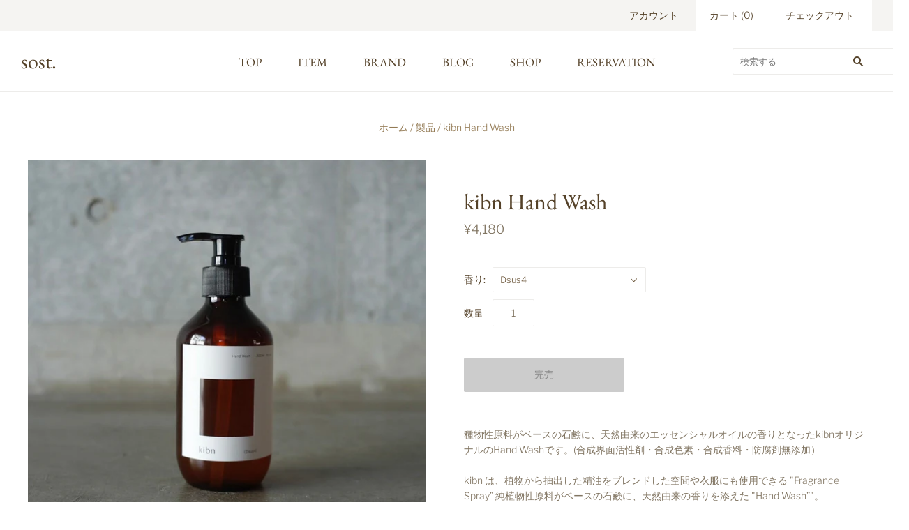

--- FILE ---
content_type: text/html; charset=utf-8
request_url: https://sost.store/products/hand-wash
body_size: 19307
content:
<!doctype html>
<html
  class="
    no-js
    loading
  "
>
<head>
  <meta charset="utf-8">
  <meta http-equiv="X-UA-Compatible" content="IE=edge,chrome=1">

  <!-- Preconnect Domains -->
  <link rel="preconnect" href="https://cdn.shopify.com" crossorigin>
  <link rel="preconnect" href="https://fonts.shopify.com" crossorigin>
  <link rel="preconnect" href="https://monorail-edge.shopifysvc.com">

  <!-- Preload Assets -->
  <link rel="preload" href="//sost.store/cdn/shop/t/11/assets/chiko-icons.woff?v=12666650156901059331620361923" as="font" type="font/woff" crossorigin>
  <link rel="preload" href="//sost.store/cdn/shop/t/11/assets/pxu-social-icons.woff?v=75149173774959108441620361928" as="font" type="font/woff" crossorigin>

  <link rel="preload" href="//sost.store/cdn/shop/t/11/assets/theme.css?v=65459561290201242951759331903" as="style">

  <link rel="preload" href="//sost.store/cdn/shop/t/11/assets/modernizr-2.8.2.min.js?v=38612161053245547031620361926" as="script">

  

  

  <link rel="preload" href="//sost.store/cdn/shop/t/11/assets/grid.js?v=144833613270219992841623956173" as="script">

  <title>
    kibn Hand Wash

    

    

    
      &#8211; sost.
    
  </title>

  
    <meta name="description" content="種物性原料がベースの石鹸に、天然由来のエッセンシャルオイルの香りとなったkibnオリジナルのHand Washです。(合成界面活性剤・合成色素・合成香料・防腐剤無添加） kibn は、植物から抽出した精油をブレンドした空間や衣服にも使用できる &quot;Fragrance Spray” 純植物性原料がベースの石鹸に、天然由来の香りを添えた &quot;Hand Wash”&quot;。それぞれ&quot;Dsus4”（ディーサスフォー）&quot;Gbmaj9”（ジーフラットメジャーナイン）の2種の香りでご用意しています。写真や音をベースに調香師さんと何度もやりとりを重ね、植物由来原料にこだわって調合し、どちらの香りにも一部に日本茶を使用して蒸留しています。   Dsus4 神聖" />
  

  

  
    <link rel="canonical" href="https://sost.store/products/hand-wash" />
  
  <meta name="viewport" content="width=device-width,initial-scale=1" />

  <script>window.performance && window.performance.mark && window.performance.mark('shopify.content_for_header.start');</script><meta name="facebook-domain-verification" content="8y9oqo9ahcwrhtu9lf4lija98v2skx">
<meta id="shopify-digital-wallet" name="shopify-digital-wallet" content="/47974973607/digital_wallets/dialog">
<meta name="shopify-checkout-api-token" content="f665e9af8a58f972e8efde329a0b9875">
<meta id="in-context-paypal-metadata" data-shop-id="47974973607" data-venmo-supported="false" data-environment="production" data-locale="ja_JP" data-paypal-v4="true" data-currency="JPY">
<link rel="alternate" type="application/json+oembed" href="https://sost.store/products/hand-wash.oembed">
<script async="async" src="/checkouts/internal/preloads.js?locale=ja-JP"></script>
<link rel="preconnect" href="https://shop.app" crossorigin="anonymous">
<script async="async" src="https://shop.app/checkouts/internal/preloads.js?locale=ja-JP&shop_id=47974973607" crossorigin="anonymous"></script>
<script id="apple-pay-shop-capabilities" type="application/json">{"shopId":47974973607,"countryCode":"JP","currencyCode":"JPY","merchantCapabilities":["supports3DS"],"merchantId":"gid:\/\/shopify\/Shop\/47974973607","merchantName":"sost.","requiredBillingContactFields":["postalAddress","email"],"requiredShippingContactFields":["postalAddress","email"],"shippingType":"shipping","supportedNetworks":["visa","masterCard","amex","jcb","discover"],"total":{"type":"pending","label":"sost.","amount":"1.00"},"shopifyPaymentsEnabled":true,"supportsSubscriptions":true}</script>
<script id="shopify-features" type="application/json">{"accessToken":"f665e9af8a58f972e8efde329a0b9875","betas":["rich-media-storefront-analytics"],"domain":"sost.store","predictiveSearch":false,"shopId":47974973607,"locale":"ja"}</script>
<script>var Shopify = Shopify || {};
Shopify.shop = "kearny-eyewear.myshopify.com";
Shopify.locale = "ja";
Shopify.currency = {"active":"JPY","rate":"1.0"};
Shopify.country = "JP";
Shopify.theme = {"name":"Grid","id":122506674343,"schema_name":"Grid","schema_version":"4.11.3","theme_store_id":718,"role":"main"};
Shopify.theme.handle = "null";
Shopify.theme.style = {"id":null,"handle":null};
Shopify.cdnHost = "sost.store/cdn";
Shopify.routes = Shopify.routes || {};
Shopify.routes.root = "/";</script>
<script type="module">!function(o){(o.Shopify=o.Shopify||{}).modules=!0}(window);</script>
<script>!function(o){function n(){var o=[];function n(){o.push(Array.prototype.slice.apply(arguments))}return n.q=o,n}var t=o.Shopify=o.Shopify||{};t.loadFeatures=n(),t.autoloadFeatures=n()}(window);</script>
<script>
  window.ShopifyPay = window.ShopifyPay || {};
  window.ShopifyPay.apiHost = "shop.app\/pay";
  window.ShopifyPay.redirectState = null;
</script>
<script id="shop-js-analytics" type="application/json">{"pageType":"product"}</script>
<script defer="defer" async type="module" src="//sost.store/cdn/shopifycloud/shop-js/modules/v2/client.init-shop-cart-sync_Cun6Ba8E.ja.esm.js"></script>
<script defer="defer" async type="module" src="//sost.store/cdn/shopifycloud/shop-js/modules/v2/chunk.common_DGWubyOB.esm.js"></script>
<script type="module">
  await import("//sost.store/cdn/shopifycloud/shop-js/modules/v2/client.init-shop-cart-sync_Cun6Ba8E.ja.esm.js");
await import("//sost.store/cdn/shopifycloud/shop-js/modules/v2/chunk.common_DGWubyOB.esm.js");

  window.Shopify.SignInWithShop?.initShopCartSync?.({"fedCMEnabled":true,"windoidEnabled":true});

</script>
<script>
  window.Shopify = window.Shopify || {};
  if (!window.Shopify.featureAssets) window.Shopify.featureAssets = {};
  window.Shopify.featureAssets['shop-js'] = {"shop-cart-sync":["modules/v2/client.shop-cart-sync_kpadWrR6.ja.esm.js","modules/v2/chunk.common_DGWubyOB.esm.js"],"init-fed-cm":["modules/v2/client.init-fed-cm_deEwcgdG.ja.esm.js","modules/v2/chunk.common_DGWubyOB.esm.js"],"shop-button":["modules/v2/client.shop-button_Bgl7Akkx.ja.esm.js","modules/v2/chunk.common_DGWubyOB.esm.js"],"shop-cash-offers":["modules/v2/client.shop-cash-offers_CGfJizyJ.ja.esm.js","modules/v2/chunk.common_DGWubyOB.esm.js","modules/v2/chunk.modal_Ba7vk6QP.esm.js"],"init-windoid":["modules/v2/client.init-windoid_DLaIoEuB.ja.esm.js","modules/v2/chunk.common_DGWubyOB.esm.js"],"shop-toast-manager":["modules/v2/client.shop-toast-manager_BZdAlEPY.ja.esm.js","modules/v2/chunk.common_DGWubyOB.esm.js"],"init-shop-email-lookup-coordinator":["modules/v2/client.init-shop-email-lookup-coordinator_BxGPdBrh.ja.esm.js","modules/v2/chunk.common_DGWubyOB.esm.js"],"init-shop-cart-sync":["modules/v2/client.init-shop-cart-sync_Cun6Ba8E.ja.esm.js","modules/v2/chunk.common_DGWubyOB.esm.js"],"avatar":["modules/v2/client.avatar_BTnouDA3.ja.esm.js"],"pay-button":["modules/v2/client.pay-button_iRJggQYg.ja.esm.js","modules/v2/chunk.common_DGWubyOB.esm.js"],"init-customer-accounts":["modules/v2/client.init-customer-accounts_BbQrQ-BF.ja.esm.js","modules/v2/client.shop-login-button_CXxZBmJa.ja.esm.js","modules/v2/chunk.common_DGWubyOB.esm.js","modules/v2/chunk.modal_Ba7vk6QP.esm.js"],"init-shop-for-new-customer-accounts":["modules/v2/client.init-shop-for-new-customer-accounts_48e-446J.ja.esm.js","modules/v2/client.shop-login-button_CXxZBmJa.ja.esm.js","modules/v2/chunk.common_DGWubyOB.esm.js","modules/v2/chunk.modal_Ba7vk6QP.esm.js"],"shop-login-button":["modules/v2/client.shop-login-button_CXxZBmJa.ja.esm.js","modules/v2/chunk.common_DGWubyOB.esm.js","modules/v2/chunk.modal_Ba7vk6QP.esm.js"],"init-customer-accounts-sign-up":["modules/v2/client.init-customer-accounts-sign-up_Bb65hYMR.ja.esm.js","modules/v2/client.shop-login-button_CXxZBmJa.ja.esm.js","modules/v2/chunk.common_DGWubyOB.esm.js","modules/v2/chunk.modal_Ba7vk6QP.esm.js"],"shop-follow-button":["modules/v2/client.shop-follow-button_BO2OQvUT.ja.esm.js","modules/v2/chunk.common_DGWubyOB.esm.js","modules/v2/chunk.modal_Ba7vk6QP.esm.js"],"checkout-modal":["modules/v2/client.checkout-modal__QRFVvMA.ja.esm.js","modules/v2/chunk.common_DGWubyOB.esm.js","modules/v2/chunk.modal_Ba7vk6QP.esm.js"],"lead-capture":["modules/v2/client.lead-capture_Be4qr8sG.ja.esm.js","modules/v2/chunk.common_DGWubyOB.esm.js","modules/v2/chunk.modal_Ba7vk6QP.esm.js"],"shop-login":["modules/v2/client.shop-login_BCaq99Td.ja.esm.js","modules/v2/chunk.common_DGWubyOB.esm.js","modules/v2/chunk.modal_Ba7vk6QP.esm.js"],"payment-terms":["modules/v2/client.payment-terms_C-1Cu6jg.ja.esm.js","modules/v2/chunk.common_DGWubyOB.esm.js","modules/v2/chunk.modal_Ba7vk6QP.esm.js"]};
</script>
<script id="__st">var __st={"a":47974973607,"offset":32400,"reqid":"2c81f9cb-9ec6-4488-821c-ab7cff3c1456-1768668707","pageurl":"sost.store\/products\/hand-wash","u":"6aeae9dec0f1","p":"product","rtyp":"product","rid":7978581524647};</script>
<script>window.ShopifyPaypalV4VisibilityTracking = true;</script>
<script id="captcha-bootstrap">!function(){'use strict';const t='contact',e='account',n='new_comment',o=[[t,t],['blogs',n],['comments',n],[t,'customer']],c=[[e,'customer_login'],[e,'guest_login'],[e,'recover_customer_password'],[e,'create_customer']],r=t=>t.map((([t,e])=>`form[action*='/${t}']:not([data-nocaptcha='true']) input[name='form_type'][value='${e}']`)).join(','),a=t=>()=>t?[...document.querySelectorAll(t)].map((t=>t.form)):[];function s(){const t=[...o],e=r(t);return a(e)}const i='password',u='form_key',d=['recaptcha-v3-token','g-recaptcha-response','h-captcha-response',i],f=()=>{try{return window.sessionStorage}catch{return}},m='__shopify_v',_=t=>t.elements[u];function p(t,e,n=!1){try{const o=window.sessionStorage,c=JSON.parse(o.getItem(e)),{data:r}=function(t){const{data:e,action:n}=t;return t[m]||n?{data:e,action:n}:{data:t,action:n}}(c);for(const[e,n]of Object.entries(r))t.elements[e]&&(t.elements[e].value=n);n&&o.removeItem(e)}catch(o){console.error('form repopulation failed',{error:o})}}const l='form_type',E='cptcha';function T(t){t.dataset[E]=!0}const w=window,h=w.document,L='Shopify',v='ce_forms',y='captcha';let A=!1;((t,e)=>{const n=(g='f06e6c50-85a8-45c8-87d0-21a2b65856fe',I='https://cdn.shopify.com/shopifycloud/storefront-forms-hcaptcha/ce_storefront_forms_captcha_hcaptcha.v1.5.2.iife.js',D={infoText:'hCaptchaによる保護',privacyText:'プライバシー',termsText:'利用規約'},(t,e,n)=>{const o=w[L][v],c=o.bindForm;if(c)return c(t,g,e,D).then(n);var r;o.q.push([[t,g,e,D],n]),r=I,A||(h.body.append(Object.assign(h.createElement('script'),{id:'captcha-provider',async:!0,src:r})),A=!0)});var g,I,D;w[L]=w[L]||{},w[L][v]=w[L][v]||{},w[L][v].q=[],w[L][y]=w[L][y]||{},w[L][y].protect=function(t,e){n(t,void 0,e),T(t)},Object.freeze(w[L][y]),function(t,e,n,w,h,L){const[v,y,A,g]=function(t,e,n){const i=e?o:[],u=t?c:[],d=[...i,...u],f=r(d),m=r(i),_=r(d.filter((([t,e])=>n.includes(e))));return[a(f),a(m),a(_),s()]}(w,h,L),I=t=>{const e=t.target;return e instanceof HTMLFormElement?e:e&&e.form},D=t=>v().includes(t);t.addEventListener('submit',(t=>{const e=I(t);if(!e)return;const n=D(e)&&!e.dataset.hcaptchaBound&&!e.dataset.recaptchaBound,o=_(e),c=g().includes(e)&&(!o||!o.value);(n||c)&&t.preventDefault(),c&&!n&&(function(t){try{if(!f())return;!function(t){const e=f();if(!e)return;const n=_(t);if(!n)return;const o=n.value;o&&e.removeItem(o)}(t);const e=Array.from(Array(32),(()=>Math.random().toString(36)[2])).join('');!function(t,e){_(t)||t.append(Object.assign(document.createElement('input'),{type:'hidden',name:u})),t.elements[u].value=e}(t,e),function(t,e){const n=f();if(!n)return;const o=[...t.querySelectorAll(`input[type='${i}']`)].map((({name:t})=>t)),c=[...d,...o],r={};for(const[a,s]of new FormData(t).entries())c.includes(a)||(r[a]=s);n.setItem(e,JSON.stringify({[m]:1,action:t.action,data:r}))}(t,e)}catch(e){console.error('failed to persist form',e)}}(e),e.submit())}));const S=(t,e)=>{t&&!t.dataset[E]&&(n(t,e.some((e=>e===t))),T(t))};for(const o of['focusin','change'])t.addEventListener(o,(t=>{const e=I(t);D(e)&&S(e,y())}));const B=e.get('form_key'),M=e.get(l),P=B&&M;t.addEventListener('DOMContentLoaded',(()=>{const t=y();if(P)for(const e of t)e.elements[l].value===M&&p(e,B);[...new Set([...A(),...v().filter((t=>'true'===t.dataset.shopifyCaptcha))])].forEach((e=>S(e,t)))}))}(h,new URLSearchParams(w.location.search),n,t,e,['guest_login'])})(!1,!0)}();</script>
<script integrity="sha256-4kQ18oKyAcykRKYeNunJcIwy7WH5gtpwJnB7kiuLZ1E=" data-source-attribution="shopify.loadfeatures" defer="defer" src="//sost.store/cdn/shopifycloud/storefront/assets/storefront/load_feature-a0a9edcb.js" crossorigin="anonymous"></script>
<script crossorigin="anonymous" defer="defer" src="//sost.store/cdn/shopifycloud/storefront/assets/shopify_pay/storefront-65b4c6d7.js?v=20250812"></script>
<script data-source-attribution="shopify.dynamic_checkout.dynamic.init">var Shopify=Shopify||{};Shopify.PaymentButton=Shopify.PaymentButton||{isStorefrontPortableWallets:!0,init:function(){window.Shopify.PaymentButton.init=function(){};var t=document.createElement("script");t.src="https://sost.store/cdn/shopifycloud/portable-wallets/latest/portable-wallets.ja.js",t.type="module",document.head.appendChild(t)}};
</script>
<script data-source-attribution="shopify.dynamic_checkout.buyer_consent">
  function portableWalletsHideBuyerConsent(e){var t=document.getElementById("shopify-buyer-consent"),n=document.getElementById("shopify-subscription-policy-button");t&&n&&(t.classList.add("hidden"),t.setAttribute("aria-hidden","true"),n.removeEventListener("click",e))}function portableWalletsShowBuyerConsent(e){var t=document.getElementById("shopify-buyer-consent"),n=document.getElementById("shopify-subscription-policy-button");t&&n&&(t.classList.remove("hidden"),t.removeAttribute("aria-hidden"),n.addEventListener("click",e))}window.Shopify?.PaymentButton&&(window.Shopify.PaymentButton.hideBuyerConsent=portableWalletsHideBuyerConsent,window.Shopify.PaymentButton.showBuyerConsent=portableWalletsShowBuyerConsent);
</script>
<script>
  function portableWalletsCleanup(e){e&&e.src&&console.error("Failed to load portable wallets script "+e.src);var t=document.querySelectorAll("shopify-accelerated-checkout .shopify-payment-button__skeleton, shopify-accelerated-checkout-cart .wallet-cart-button__skeleton"),e=document.getElementById("shopify-buyer-consent");for(let e=0;e<t.length;e++)t[e].remove();e&&e.remove()}function portableWalletsNotLoadedAsModule(e){e instanceof ErrorEvent&&"string"==typeof e.message&&e.message.includes("import.meta")&&"string"==typeof e.filename&&e.filename.includes("portable-wallets")&&(window.removeEventListener("error",portableWalletsNotLoadedAsModule),window.Shopify.PaymentButton.failedToLoad=e,"loading"===document.readyState?document.addEventListener("DOMContentLoaded",window.Shopify.PaymentButton.init):window.Shopify.PaymentButton.init())}window.addEventListener("error",portableWalletsNotLoadedAsModule);
</script>

<script type="module" src="https://sost.store/cdn/shopifycloud/portable-wallets/latest/portable-wallets.ja.js" onError="portableWalletsCleanup(this)" crossorigin="anonymous"></script>
<script nomodule>
  document.addEventListener("DOMContentLoaded", portableWalletsCleanup);
</script>

<link id="shopify-accelerated-checkout-styles" rel="stylesheet" media="screen" href="https://sost.store/cdn/shopifycloud/portable-wallets/latest/accelerated-checkout-backwards-compat.css" crossorigin="anonymous">
<style id="shopify-accelerated-checkout-cart">
        #shopify-buyer-consent {
  margin-top: 1em;
  display: inline-block;
  width: 100%;
}

#shopify-buyer-consent.hidden {
  display: none;
}

#shopify-subscription-policy-button {
  background: none;
  border: none;
  padding: 0;
  text-decoration: underline;
  font-size: inherit;
  cursor: pointer;
}

#shopify-subscription-policy-button::before {
  box-shadow: none;
}

      </style>

<script>window.performance && window.performance.mark && window.performance.mark('shopify.content_for_header.end');</script>

  
  















<meta property="og:site_name" content="sost.">
<meta property="og:url" content="https://sost.store/products/hand-wash">
<meta property="og:title" content="kibn Hand Wash">
<meta property="og:type" content="website">
<meta property="og:description" content="種物性原料がベースの石鹸に、天然由来のエッセンシャルオイルの香りとなったkibnオリジナルのHand Washです。(合成界面活性剤・合成色素・合成香料・防腐剤無添加） kibn は、植物から抽出した精油をブレンドした空間や衣服にも使用できる &quot;Fragrance Spray” 純植物性原料がベースの石鹸に、天然由来の香りを添えた &quot;Hand Wash”&quot;。それぞれ&quot;Dsus4”（ディーサスフォー）&quot;Gbmaj9”（ジーフラットメジャーナイン）の2種の香りでご用意しています。写真や音をベースに調香師さんと何度もやりとりを重ね、植物由来原料にこだわって調合し、どちらの香りにも一部に日本茶を使用して蒸留しています。   Dsus4 神聖">




    
    
    

    
    
    <meta
      property="og:image"
      content="https://sost.store/cdn/shop/files/S__12910608_0_1200x1200.jpg?v=1710739411"
    />
    <meta
      property="og:image:secure_url"
      content="https://sost.store/cdn/shop/files/S__12910608_0_1200x1200.jpg?v=1710739411"
    />
    <meta property="og:image:width" content="1200" />
    <meta property="og:image:height" content="1200" />
    
    
    <meta property="og:image:alt" content="Social media image" />
  
















<meta name="twitter:title" content="kibn Hand Wash">
<meta name="twitter:description" content="種物性原料がベースの石鹸に、天然由来のエッセンシャルオイルの香りとなったkibnオリジナルのHand Washです。(合成界面活性剤・合成色素・合成香料・防腐剤無添加） kibn は、植物から抽出した精油をブレンドした空間や衣服にも使用できる &quot;Fragrance Spray” 純植物性原料がベースの石鹸に、天然由来の香りを添えた &quot;Hand Wash”&quot;。それぞれ&quot;Dsus4”（ディーサスフォー）&quot;Gbmaj9”（ジーフラットメジャーナイン）の2種の香りでご用意しています。写真や音をベースに調香師さんと何度もやりとりを重ね、植物由来原料にこだわって調合し、どちらの香りにも一部に日本茶を使用して蒸留しています。   Dsus4 神聖">


    
    
    
      
      
      <meta name="twitter:card" content="summary">
    
    
    <meta
      property="twitter:image"
      content="https://sost.store/cdn/shop/files/S__12910608_0_1200x1200_crop_center.jpg?v=1710739411"
    />
    <meta property="twitter:image:width" content="1200" />
    <meta property="twitter:image:height" content="1200" />
    
    
    <meta property="twitter:image:alt" content="Social media image" />
  



  <!-- Theme CSS -->
  <link rel="stylesheet" href="//sost.store/cdn/shop/t/11/assets/theme.css?v=65459561290201242951759331903">
  

  <!-- Theme object -->
  <script>
  var Theme = {};
  Theme.version = "4.11.3";

  Theme.currency = "JPY";
  Theme.moneyFormat = "¥{{amount_no_decimals}}";

  Theme.pleaseSelectText = "選択してください";

  Theme.addToCartSuccess = "**product**が**cart_link**に正常に追加されました。 **continue_link**または**checkout_link**までお気軽にどうぞ。";

  

  Theme.shippingCalculator = true;
  Theme.shippingButton = "送料を計算する";
  Theme.shippingDisabled = "計算中";

  

  Theme.shippingCalcErrorMessage = "エラー: 郵便番号 --error_message--";
  Theme.shippingCalcMultiRates = "--address--向けの配送料は--rate--から--number_of_rates--ご利用になれます。";
  Theme.shippingCalcOneRate = "--address--向け、ご利用可能な配送料が1つ見つかりました";
  Theme.shippingCalcNoRates = "申し訳ありませんが、このお届け先には出荷いたしておりません";
  Theme.shippingCalcRateValues = "--rate-- で --rate_title--";

  Theme.routes = {
    "root_url": "/",
    "account_url": "/account",
    "account_login_url": "https://sost.store/customer_authentication/redirect?locale=ja&region_country=JP",
    "account_logout_url": "/account/logout",
    "account_register_url": "https://shopify.com/47974973607/account?locale=ja",
    "account_addresses_url": "/account/addresses",
    "collections_url": "/collections",
    "all_products_collection_url": "/collections/all",
    "search_url": "/search",
    "cart_url": "/cart",
    "cart_add_url": "/cart/add",
    "cart_change_url": "/cart/change",
    "cart_clear_url": "/cart/clear",
    "product_recommendations_url": "/recommendations/products",
  };
</script>

<link href="https://monorail-edge.shopifysvc.com" rel="dns-prefetch">
<script>(function(){if ("sendBeacon" in navigator && "performance" in window) {try {var session_token_from_headers = performance.getEntriesByType('navigation')[0].serverTiming.find(x => x.name == '_s').description;} catch {var session_token_from_headers = undefined;}var session_cookie_matches = document.cookie.match(/_shopify_s=([^;]*)/);var session_token_from_cookie = session_cookie_matches && session_cookie_matches.length === 2 ? session_cookie_matches[1] : "";var session_token = session_token_from_headers || session_token_from_cookie || "";function handle_abandonment_event(e) {var entries = performance.getEntries().filter(function(entry) {return /monorail-edge.shopifysvc.com/.test(entry.name);});if (!window.abandonment_tracked && entries.length === 0) {window.abandonment_tracked = true;var currentMs = Date.now();var navigation_start = performance.timing.navigationStart;var payload = {shop_id: 47974973607,url: window.location.href,navigation_start,duration: currentMs - navigation_start,session_token,page_type: "product"};window.navigator.sendBeacon("https://monorail-edge.shopifysvc.com/v1/produce", JSON.stringify({schema_id: "online_store_buyer_site_abandonment/1.1",payload: payload,metadata: {event_created_at_ms: currentMs,event_sent_at_ms: currentMs}}));}}window.addEventListener('pagehide', handle_abandonment_event);}}());</script>
<script id="web-pixels-manager-setup">(function e(e,d,r,n,o){if(void 0===o&&(o={}),!Boolean(null===(a=null===(i=window.Shopify)||void 0===i?void 0:i.analytics)||void 0===a?void 0:a.replayQueue)){var i,a;window.Shopify=window.Shopify||{};var t=window.Shopify;t.analytics=t.analytics||{};var s=t.analytics;s.replayQueue=[],s.publish=function(e,d,r){return s.replayQueue.push([e,d,r]),!0};try{self.performance.mark("wpm:start")}catch(e){}var l=function(){var e={modern:/Edge?\/(1{2}[4-9]|1[2-9]\d|[2-9]\d{2}|\d{4,})\.\d+(\.\d+|)|Firefox\/(1{2}[4-9]|1[2-9]\d|[2-9]\d{2}|\d{4,})\.\d+(\.\d+|)|Chrom(ium|e)\/(9{2}|\d{3,})\.\d+(\.\d+|)|(Maci|X1{2}).+ Version\/(15\.\d+|(1[6-9]|[2-9]\d|\d{3,})\.\d+)([,.]\d+|)( \(\w+\)|)( Mobile\/\w+|) Safari\/|Chrome.+OPR\/(9{2}|\d{3,})\.\d+\.\d+|(CPU[ +]OS|iPhone[ +]OS|CPU[ +]iPhone|CPU IPhone OS|CPU iPad OS)[ +]+(15[._]\d+|(1[6-9]|[2-9]\d|\d{3,})[._]\d+)([._]\d+|)|Android:?[ /-](13[3-9]|1[4-9]\d|[2-9]\d{2}|\d{4,})(\.\d+|)(\.\d+|)|Android.+Firefox\/(13[5-9]|1[4-9]\d|[2-9]\d{2}|\d{4,})\.\d+(\.\d+|)|Android.+Chrom(ium|e)\/(13[3-9]|1[4-9]\d|[2-9]\d{2}|\d{4,})\.\d+(\.\d+|)|SamsungBrowser\/([2-9]\d|\d{3,})\.\d+/,legacy:/Edge?\/(1[6-9]|[2-9]\d|\d{3,})\.\d+(\.\d+|)|Firefox\/(5[4-9]|[6-9]\d|\d{3,})\.\d+(\.\d+|)|Chrom(ium|e)\/(5[1-9]|[6-9]\d|\d{3,})\.\d+(\.\d+|)([\d.]+$|.*Safari\/(?![\d.]+ Edge\/[\d.]+$))|(Maci|X1{2}).+ Version\/(10\.\d+|(1[1-9]|[2-9]\d|\d{3,})\.\d+)([,.]\d+|)( \(\w+\)|)( Mobile\/\w+|) Safari\/|Chrome.+OPR\/(3[89]|[4-9]\d|\d{3,})\.\d+\.\d+|(CPU[ +]OS|iPhone[ +]OS|CPU[ +]iPhone|CPU IPhone OS|CPU iPad OS)[ +]+(10[._]\d+|(1[1-9]|[2-9]\d|\d{3,})[._]\d+)([._]\d+|)|Android:?[ /-](13[3-9]|1[4-9]\d|[2-9]\d{2}|\d{4,})(\.\d+|)(\.\d+|)|Mobile Safari.+OPR\/([89]\d|\d{3,})\.\d+\.\d+|Android.+Firefox\/(13[5-9]|1[4-9]\d|[2-9]\d{2}|\d{4,})\.\d+(\.\d+|)|Android.+Chrom(ium|e)\/(13[3-9]|1[4-9]\d|[2-9]\d{2}|\d{4,})\.\d+(\.\d+|)|Android.+(UC? ?Browser|UCWEB|U3)[ /]?(15\.([5-9]|\d{2,})|(1[6-9]|[2-9]\d|\d{3,})\.\d+)\.\d+|SamsungBrowser\/(5\.\d+|([6-9]|\d{2,})\.\d+)|Android.+MQ{2}Browser\/(14(\.(9|\d{2,})|)|(1[5-9]|[2-9]\d|\d{3,})(\.\d+|))(\.\d+|)|K[Aa][Ii]OS\/(3\.\d+|([4-9]|\d{2,})\.\d+)(\.\d+|)/},d=e.modern,r=e.legacy,n=navigator.userAgent;return n.match(d)?"modern":n.match(r)?"legacy":"unknown"}(),u="modern"===l?"modern":"legacy",c=(null!=n?n:{modern:"",legacy:""})[u],f=function(e){return[e.baseUrl,"/wpm","/b",e.hashVersion,"modern"===e.buildTarget?"m":"l",".js"].join("")}({baseUrl:d,hashVersion:r,buildTarget:u}),m=function(e){var d=e.version,r=e.bundleTarget,n=e.surface,o=e.pageUrl,i=e.monorailEndpoint;return{emit:function(e){var a=e.status,t=e.errorMsg,s=(new Date).getTime(),l=JSON.stringify({metadata:{event_sent_at_ms:s},events:[{schema_id:"web_pixels_manager_load/3.1",payload:{version:d,bundle_target:r,page_url:o,status:a,surface:n,error_msg:t},metadata:{event_created_at_ms:s}}]});if(!i)return console&&console.warn&&console.warn("[Web Pixels Manager] No Monorail endpoint provided, skipping logging."),!1;try{return self.navigator.sendBeacon.bind(self.navigator)(i,l)}catch(e){}var u=new XMLHttpRequest;try{return u.open("POST",i,!0),u.setRequestHeader("Content-Type","text/plain"),u.send(l),!0}catch(e){return console&&console.warn&&console.warn("[Web Pixels Manager] Got an unhandled error while logging to Monorail."),!1}}}}({version:r,bundleTarget:l,surface:e.surface,pageUrl:self.location.href,monorailEndpoint:e.monorailEndpoint});try{o.browserTarget=l,function(e){var d=e.src,r=e.async,n=void 0===r||r,o=e.onload,i=e.onerror,a=e.sri,t=e.scriptDataAttributes,s=void 0===t?{}:t,l=document.createElement("script"),u=document.querySelector("head"),c=document.querySelector("body");if(l.async=n,l.src=d,a&&(l.integrity=a,l.crossOrigin="anonymous"),s)for(var f in s)if(Object.prototype.hasOwnProperty.call(s,f))try{l.dataset[f]=s[f]}catch(e){}if(o&&l.addEventListener("load",o),i&&l.addEventListener("error",i),u)u.appendChild(l);else{if(!c)throw new Error("Did not find a head or body element to append the script");c.appendChild(l)}}({src:f,async:!0,onload:function(){if(!function(){var e,d;return Boolean(null===(d=null===(e=window.Shopify)||void 0===e?void 0:e.analytics)||void 0===d?void 0:d.initialized)}()){var d=window.webPixelsManager.init(e)||void 0;if(d){var r=window.Shopify.analytics;r.replayQueue.forEach((function(e){var r=e[0],n=e[1],o=e[2];d.publishCustomEvent(r,n,o)})),r.replayQueue=[],r.publish=d.publishCustomEvent,r.visitor=d.visitor,r.initialized=!0}}},onerror:function(){return m.emit({status:"failed",errorMsg:"".concat(f," has failed to load")})},sri:function(e){var d=/^sha384-[A-Za-z0-9+/=]+$/;return"string"==typeof e&&d.test(e)}(c)?c:"",scriptDataAttributes:o}),m.emit({status:"loading"})}catch(e){m.emit({status:"failed",errorMsg:(null==e?void 0:e.message)||"Unknown error"})}}})({shopId: 47974973607,storefrontBaseUrl: "https://sost.store",extensionsBaseUrl: "https://extensions.shopifycdn.com/cdn/shopifycloud/web-pixels-manager",monorailEndpoint: "https://monorail-edge.shopifysvc.com/unstable/produce_batch",surface: "storefront-renderer",enabledBetaFlags: ["2dca8a86"],webPixelsConfigList: [{"id":"shopify-app-pixel","configuration":"{}","eventPayloadVersion":"v1","runtimeContext":"STRICT","scriptVersion":"0450","apiClientId":"shopify-pixel","type":"APP","privacyPurposes":["ANALYTICS","MARKETING"]},{"id":"shopify-custom-pixel","eventPayloadVersion":"v1","runtimeContext":"LAX","scriptVersion":"0450","apiClientId":"shopify-pixel","type":"CUSTOM","privacyPurposes":["ANALYTICS","MARKETING"]}],isMerchantRequest: false,initData: {"shop":{"name":"sost.","paymentSettings":{"currencyCode":"JPY"},"myshopifyDomain":"kearny-eyewear.myshopify.com","countryCode":"JP","storefrontUrl":"https:\/\/sost.store"},"customer":null,"cart":null,"checkout":null,"productVariants":[{"price":{"amount":4180.0,"currencyCode":"JPY"},"product":{"title":"kibn Hand Wash","vendor":"kibn","id":"7978581524647","untranslatedTitle":"kibn Hand Wash","url":"\/products\/hand-wash","type":""},"id":"44865659240615","image":{"src":"\/\/sost.store\/cdn\/shop\/files\/S__12910608_0.jpg?v=1710739411"},"sku":"","title":"Dsus4","untranslatedTitle":"Dsus4"},{"price":{"amount":4180.0,"currencyCode":"JPY"},"product":{"title":"kibn Hand Wash","vendor":"kibn","id":"7978581524647","untranslatedTitle":"kibn Hand Wash","url":"\/products\/hand-wash","type":""},"id":"44865659273383","image":{"src":"\/\/sost.store\/cdn\/shop\/files\/S__12910608_0.jpg?v=1710739411"},"sku":"","title":"G b maj9","untranslatedTitle":"G b maj9"}],"purchasingCompany":null},},"https://sost.store/cdn","fcfee988w5aeb613cpc8e4bc33m6693e112",{"modern":"","legacy":""},{"shopId":"47974973607","storefrontBaseUrl":"https:\/\/sost.store","extensionBaseUrl":"https:\/\/extensions.shopifycdn.com\/cdn\/shopifycloud\/web-pixels-manager","surface":"storefront-renderer","enabledBetaFlags":"[\"2dca8a86\"]","isMerchantRequest":"false","hashVersion":"fcfee988w5aeb613cpc8e4bc33m6693e112","publish":"custom","events":"[[\"page_viewed\",{}],[\"product_viewed\",{\"productVariant\":{\"price\":{\"amount\":4180.0,\"currencyCode\":\"JPY\"},\"product\":{\"title\":\"kibn Hand Wash\",\"vendor\":\"kibn\",\"id\":\"7978581524647\",\"untranslatedTitle\":\"kibn Hand Wash\",\"url\":\"\/products\/hand-wash\",\"type\":\"\"},\"id\":\"44865659240615\",\"image\":{\"src\":\"\/\/sost.store\/cdn\/shop\/files\/S__12910608_0.jpg?v=1710739411\"},\"sku\":\"\",\"title\":\"Dsus4\",\"untranslatedTitle\":\"Dsus4\"}}]]"});</script><script>
  window.ShopifyAnalytics = window.ShopifyAnalytics || {};
  window.ShopifyAnalytics.meta = window.ShopifyAnalytics.meta || {};
  window.ShopifyAnalytics.meta.currency = 'JPY';
  var meta = {"product":{"id":7978581524647,"gid":"gid:\/\/shopify\/Product\/7978581524647","vendor":"kibn","type":"","handle":"hand-wash","variants":[{"id":44865659240615,"price":418000,"name":"kibn Hand Wash - Dsus4","public_title":"Dsus4","sku":""},{"id":44865659273383,"price":418000,"name":"kibn Hand Wash - G b maj9","public_title":"G b maj9","sku":""}],"remote":false},"page":{"pageType":"product","resourceType":"product","resourceId":7978581524647,"requestId":"2c81f9cb-9ec6-4488-821c-ab7cff3c1456-1768668707"}};
  for (var attr in meta) {
    window.ShopifyAnalytics.meta[attr] = meta[attr];
  }
</script>
<script class="analytics">
  (function () {
    var customDocumentWrite = function(content) {
      var jquery = null;

      if (window.jQuery) {
        jquery = window.jQuery;
      } else if (window.Checkout && window.Checkout.$) {
        jquery = window.Checkout.$;
      }

      if (jquery) {
        jquery('body').append(content);
      }
    };

    var hasLoggedConversion = function(token) {
      if (token) {
        return document.cookie.indexOf('loggedConversion=' + token) !== -1;
      }
      return false;
    }

    var setCookieIfConversion = function(token) {
      if (token) {
        var twoMonthsFromNow = new Date(Date.now());
        twoMonthsFromNow.setMonth(twoMonthsFromNow.getMonth() + 2);

        document.cookie = 'loggedConversion=' + token + '; expires=' + twoMonthsFromNow;
      }
    }

    var trekkie = window.ShopifyAnalytics.lib = window.trekkie = window.trekkie || [];
    if (trekkie.integrations) {
      return;
    }
    trekkie.methods = [
      'identify',
      'page',
      'ready',
      'track',
      'trackForm',
      'trackLink'
    ];
    trekkie.factory = function(method) {
      return function() {
        var args = Array.prototype.slice.call(arguments);
        args.unshift(method);
        trekkie.push(args);
        return trekkie;
      };
    };
    for (var i = 0; i < trekkie.methods.length; i++) {
      var key = trekkie.methods[i];
      trekkie[key] = trekkie.factory(key);
    }
    trekkie.load = function(config) {
      trekkie.config = config || {};
      trekkie.config.initialDocumentCookie = document.cookie;
      var first = document.getElementsByTagName('script')[0];
      var script = document.createElement('script');
      script.type = 'text/javascript';
      script.onerror = function(e) {
        var scriptFallback = document.createElement('script');
        scriptFallback.type = 'text/javascript';
        scriptFallback.onerror = function(error) {
                var Monorail = {
      produce: function produce(monorailDomain, schemaId, payload) {
        var currentMs = new Date().getTime();
        var event = {
          schema_id: schemaId,
          payload: payload,
          metadata: {
            event_created_at_ms: currentMs,
            event_sent_at_ms: currentMs
          }
        };
        return Monorail.sendRequest("https://" + monorailDomain + "/v1/produce", JSON.stringify(event));
      },
      sendRequest: function sendRequest(endpointUrl, payload) {
        // Try the sendBeacon API
        if (window && window.navigator && typeof window.navigator.sendBeacon === 'function' && typeof window.Blob === 'function' && !Monorail.isIos12()) {
          var blobData = new window.Blob([payload], {
            type: 'text/plain'
          });

          if (window.navigator.sendBeacon(endpointUrl, blobData)) {
            return true;
          } // sendBeacon was not successful

        } // XHR beacon

        var xhr = new XMLHttpRequest();

        try {
          xhr.open('POST', endpointUrl);
          xhr.setRequestHeader('Content-Type', 'text/plain');
          xhr.send(payload);
        } catch (e) {
          console.log(e);
        }

        return false;
      },
      isIos12: function isIos12() {
        return window.navigator.userAgent.lastIndexOf('iPhone; CPU iPhone OS 12_') !== -1 || window.navigator.userAgent.lastIndexOf('iPad; CPU OS 12_') !== -1;
      }
    };
    Monorail.produce('monorail-edge.shopifysvc.com',
      'trekkie_storefront_load_errors/1.1',
      {shop_id: 47974973607,
      theme_id: 122506674343,
      app_name: "storefront",
      context_url: window.location.href,
      source_url: "//sost.store/cdn/s/trekkie.storefront.cd680fe47e6c39ca5d5df5f0a32d569bc48c0f27.min.js"});

        };
        scriptFallback.async = true;
        scriptFallback.src = '//sost.store/cdn/s/trekkie.storefront.cd680fe47e6c39ca5d5df5f0a32d569bc48c0f27.min.js';
        first.parentNode.insertBefore(scriptFallback, first);
      };
      script.async = true;
      script.src = '//sost.store/cdn/s/trekkie.storefront.cd680fe47e6c39ca5d5df5f0a32d569bc48c0f27.min.js';
      first.parentNode.insertBefore(script, first);
    };
    trekkie.load(
      {"Trekkie":{"appName":"storefront","development":false,"defaultAttributes":{"shopId":47974973607,"isMerchantRequest":null,"themeId":122506674343,"themeCityHash":"13340176353547390852","contentLanguage":"ja","currency":"JPY","eventMetadataId":"7aa45f98-4e50-485f-98eb-c2b456bb11ab"},"isServerSideCookieWritingEnabled":true,"monorailRegion":"shop_domain","enabledBetaFlags":["65f19447"]},"Session Attribution":{},"S2S":{"facebookCapiEnabled":false,"source":"trekkie-storefront-renderer","apiClientId":580111}}
    );

    var loaded = false;
    trekkie.ready(function() {
      if (loaded) return;
      loaded = true;

      window.ShopifyAnalytics.lib = window.trekkie;

      var originalDocumentWrite = document.write;
      document.write = customDocumentWrite;
      try { window.ShopifyAnalytics.merchantGoogleAnalytics.call(this); } catch(error) {};
      document.write = originalDocumentWrite;

      window.ShopifyAnalytics.lib.page(null,{"pageType":"product","resourceType":"product","resourceId":7978581524647,"requestId":"2c81f9cb-9ec6-4488-821c-ab7cff3c1456-1768668707","shopifyEmitted":true});

      var match = window.location.pathname.match(/checkouts\/(.+)\/(thank_you|post_purchase)/)
      var token = match? match[1]: undefined;
      if (!hasLoggedConversion(token)) {
        setCookieIfConversion(token);
        window.ShopifyAnalytics.lib.track("Viewed Product",{"currency":"JPY","variantId":44865659240615,"productId":7978581524647,"productGid":"gid:\/\/shopify\/Product\/7978581524647","name":"kibn Hand Wash - Dsus4","price":"4180","sku":"","brand":"kibn","variant":"Dsus4","category":"","nonInteraction":true,"remote":false},undefined,undefined,{"shopifyEmitted":true});
      window.ShopifyAnalytics.lib.track("monorail:\/\/trekkie_storefront_viewed_product\/1.1",{"currency":"JPY","variantId":44865659240615,"productId":7978581524647,"productGid":"gid:\/\/shopify\/Product\/7978581524647","name":"kibn Hand Wash - Dsus4","price":"4180","sku":"","brand":"kibn","variant":"Dsus4","category":"","nonInteraction":true,"remote":false,"referer":"https:\/\/sost.store\/products\/hand-wash"});
      }
    });


        var eventsListenerScript = document.createElement('script');
        eventsListenerScript.async = true;
        eventsListenerScript.src = "//sost.store/cdn/shopifycloud/storefront/assets/shop_events_listener-3da45d37.js";
        document.getElementsByTagName('head')[0].appendChild(eventsListenerScript);

})();</script>
<script
  defer
  src="https://sost.store/cdn/shopifycloud/perf-kit/shopify-perf-kit-3.0.4.min.js"
  data-application="storefront-renderer"
  data-shop-id="47974973607"
  data-render-region="gcp-us-central1"
  data-page-type="product"
  data-theme-instance-id="122506674343"
  data-theme-name="Grid"
  data-theme-version="4.11.3"
  data-monorail-region="shop_domain"
  data-resource-timing-sampling-rate="10"
  data-shs="true"
  data-shs-beacon="true"
  data-shs-export-with-fetch="true"
  data-shs-logs-sample-rate="1"
  data-shs-beacon-endpoint="https://sost.store/api/collect"
></script>
</head>

<body
  class="
    template-product
    
  "
>
  













<script
  type="application/json"
  data-product-success-labels
>
  {
    "cartLink": "カート",
    "continueLink": "ショッピングを続ける",
    "checkoutLink": "チェックアウト",
    "cartHeaderText": "カート",
    "cartQuantityText": "数量",
    "cartPlaceholderImg": "\/\/sost.store\/cdn\/shop\/t\/11\/assets\/no-image.svg?v=118457862165745330321620361927"
  }
</script>



<section
  class="quickshop"
  data-quickshop
  data-quickshop-settings-sha256="3ec480b7fb85803b8660127aefbd28db11d740e04f86ff300fc578faac1e7fb7"
>
  <div class="quickshop-content" data-quickshop-content>
    <button class="quickshop-close" data-quickshop-close>
      <img src="//sost.store/cdn/shop/t/11/assets/close-icon.svg?v=10995484173163861811620361924">
    </button>

    <div class="quickshop-product" data-quickshop-product-inject></div>
  </div>

  <span class="spinner quickshop-spinner">
    <span></span>
    <span></span>
    <span></span>
  </span>
</section>


  <div id="shopify-section-pxs-announcement-bar" class="shopify-section"><script
  type="application/json"
  data-section-type="pxs-announcement-bar"
  data-section-id="pxs-announcement-bar"
></script>












  </div>

  <div id="shopify-section-header" class="shopify-section"><script
  type="application/json"
  data-section-type="static-header"
  data-section-id="header"
  data-section-data
>
  {
    "stickyHeader": true,
    "compactCenter": "compact-left"
  }
</script>
<section
  class="header header-layout-compact-left   header-full-width     header-border "
  data-sticky-header
  
>
  <header
    class="main-header"
    role="banner"
    data-header-main
  >
    <div class="header-tools-wrapper">
      <div class="header-tools">

        <div class="aligned-left">
          <div id="coin-container"></div>
        </div>

        <div class="aligned-right">
          
            <div class="customer-links">
              
                <a href="https://sost.store/customer_authentication/redirect?locale=ja&amp;region_country=JP" id="customer_login_link">アカウント</a>
              
            </div>
          

          <div class="mini-cart-wrapper">
            <a class="cart-count" href="/cart" data-cart-count>
              <span class="cart-count-text">カート</span>
              (<span class="cart-count-number">0</span>)
            </a>

            <div class="mini-cart empty">
  <div class="arrow"></div>

  <div class="mini-cart-item-wrapper">
    
    <article class="mini-cart-item cart-subtotal"><span class="subtotal-row">
          <span class="cart-subtotal cart-subtotal-group">小計</span>
          <span class="money cart-subtotal-group price" data-total-price>¥0</span>
        </span>
    </article>
  </div>

  <div class="mini-cart-footer">
    <a class="button secondary" href="/cart">カートを見る</a>
    <form
      action="/cart"
      method="POST"
    >
      <button
        class="button mini-cart-checkout-button"
        type="submit"
        name="checkout"
      >
        
        <span>チェックアウト</span>
      </button>
    </form>
  </div>

</div>
          </div>
          <form class="checkout-link" action="/cart" method="POST"><button class="checkout-link__button" type="submit" name="checkout">チェックアウト</button></form>
        </div>

      </div>
    </div>

    <div class="header-main-content" data-header-content>
      
        <div class="header-content-left">
          <button
            class="navigation-toggle navigation-toggle-open"
            aria-label="メニュー"
            data-header-nav-toggle
          >
            <span class="navigation-toggle-icon">





<svg xmlns="http://www.w3.org/2000/svg" width="18" height="12" viewBox="0 0 18 12">
    <path fill="currentColor" fill-rule="evenodd" d="M0 0h18v2H0zM0 5h18v2H0zM0 10h18v2H0z"/>
  </svg>






</span>
          </button>
        </div>
      

      <div class="header-branding header-branding-desktop" data-header-branding>
        <a class="logo-link" href="/"><h1>sost.</h1></a>
        <span
          class="navigation-toggle navigation-toggle-close"
          data-header-nav-toggle
        >





<svg xmlns="http://www.w3.org/2000/svg" width="36" height="36" viewBox="0 0 36 36">
    <path fill="currentColor" fill-rule="evenodd" d="M20.117 18L35.998 2.117 33.882 0 18 15.882 2.118 0 .002 2.117 15.882 18 0 33.883 2.12 36 18 20.117 33.882 36 36 33.883z" />
  </svg>






</span>
      </div>

      
        <div class="navigation-wrapper" data-navigation-wrapper>
          <nav class="navigation navigation-has-mega-nav" data-navigation-content>
            <ul class="navigation-menu">
              
                
                
                
                
                
                
                
                
                
                
                
                
                
                
                
                


                <li
                  class=""
                  
                >
                  <a
                    id="navigation-top"
                    class="navigation-menu-link"
                    href="/"
                    
                  >
                    TOP
                    
                  </a>

                  
                </li>
              
                
                
                
                
                
                
                
                
                
                
                
                
                
                
                
                


                <li
                  class=""
                  
                >
                  <a
                    id="navigation-item"
                    class="navigation-menu-link"
                    href="/collections"
                    
                  >
                    ITEM
                    
                  </a>

                  
                </li>
              
                
                
                
                
                
                
                
                
                
                
                
                
                
                
                
                


                <li
                  class=""
                  
                >
                  <a
                    id="navigation-brand"
                    class="navigation-menu-link"
                    href="http://www.kearny.jp/brand/"
                    
                  >
                    BRAND
                    
                  </a>

                  
                </li>
              
                
                
                
                
                
                
                
                
                
                
                
                
                
                
                
                


                <li
                  class=""
                  
                >
                  <a
                    id="navigation-blog"
                    class="navigation-menu-link"
                    href="https://sost-kearny-eyewear.blogspot.com/2025/05/owltec.html"
                    
                  >
                    BLOG
                    
                  </a>

                  
                </li>
              
                
                
                
                
                
                
                
                
                
                
                
                
                
                
                
                


                <li
                  class=""
                  
                >
                  <a
                    id="navigation-shop"
                    class="navigation-menu-link"
                    href="/pages/shop"
                    
                  >
                    SHOP
                    
                  </a>

                  
                </li>
              
                
                
                
                
                
                
                
                
                
                
                
                
                
                
                
                


                <li
                  class=""
                  
                >
                  <a
                    id="navigation-reservation"
                    class="navigation-menu-link"
                    href="/pages/reservation"
                    
                  >
                    RESERVATION
                    
                  </a>

                  
                </li>
              

              
                
                  <li class="mobile-link">
                    <a href="https://sost.store/customer_authentication/redirect?locale=ja&amp;region_country=JP" id="customer_login_link">アカウント</a>
                  </li>
                
              
            </ul>
          </nav>
        </div>
      

      <div class="header-content-right" data-header-content-right>
        <form class="header-search-form" action="/search" method="get" data-header-search>
          <input
            class="header-search-input"
            name="q"
            type="text"
            placeholder="検索する"
            value=""
          >
          <input
            class="header-search-button"
            type="submit"
            value="&#xe606;"
            aria-label="検索する"
            data-header-search-button
          >

          <button
            class="header-search-button-close"
            aria-hidden="true"
            data-header-search-button-close
          >





<svg xmlns="http://www.w3.org/2000/svg" width="36" height="36" viewBox="0 0 36 36">
    <path fill="currentColor" fill-rule="evenodd" d="M20.117 18L35.998 2.117 33.882 0 18 15.882 2.118 0 .002 2.117 15.882 18 0 33.883 2.12 36 18 20.117 33.882 36 36 33.883z" />
  </svg>






</button>
        </form>

        
          <a class="sticky-header-cart-count" href="/cart" data-cart-count>
            <span class="cart-count-text">カート</span>
            (<span class="cart-count-number">0</span>)
          </a>
        
      </div>
    </div>
  </header>
</section>

</div>

  <div class="main-content">
    <div id="shopify-section-product" class="shopify-section">
<div class="breadcrumbs">

  <a href="/">ホーム</a> <span class="divider">/</span>
  
    
      <a href="/collections/all">製品</a>
    
      <span class="divider">/</span> <span>kibn Hand Wash</span>
  

</div>














<script
  type="application/json"
  data-section-type="product"
  data-section-id="product"
  data-section-data
>
  {
    "product": {"id":7978581524647,"title":"kibn Hand Wash","handle":"hand-wash","description":"\u003cp\u003e\u003cspan data-mce-fragment=\"1\"\u003e種物性原料がベースの石鹸に、\u003c\/span\u003e\u003cspan data-mce-fragment=\"1\"\u003e天然由来のエッセンシャルオイルの香りとなったkibnオリジナルのHand Washです。\u003c\/span\u003e\u003cspan data-mce-fragment=\"1\"\u003e(合成界面活性剤・合成色素・合成香料・防腐剤無添加）\u003c\/span\u003e\u003cspan data-mce-fragment=\"1\"\u003e\u003c\/span\u003e\u003c\/p\u003e\n\u003cp\u003e\u003cspan data-mce-fragment=\"1\"\u003ekibn は、植物から抽出した精油をブレンドした空間や衣服にも使用できる \"Fragrance Spray” 純植物性原料がベースの石鹸に、天然由来の香りを添えた \"Hand Wash”\"。\u003cbr data-mce-fragment=\"1\"\u003eそれぞれ\"Dsus4”（ディーサスフォー）\"Gbmaj9”（ジーフラットメジャーナイン）の2種の香りでご用意しています。\u003cbr data-mce-fragment=\"1\"\u003e写真や音をベースに調香師さんと何度もやりとりを重ね、植物由来原料にこだわって調合し、どちらの香りにも一部に日本茶を使用して蒸留しています。\u003c\/span\u003e\u003c\/p\u003e\n\u003cp\u003e \u003c\/p\u003e\n\u003cp\u003e\u003cspan data-mce-fragment=\"1\"\u003eDsus4\u003cbr\u003e\u003c\/span\u003e\u003c\/p\u003e\n\u003cp\u003e\u003cspan data-mce-fragment=\"1\"\u003e\u003c\/span\u003e\u003cspan data-mce-fragment=\"1\"\u003e\u003c\/span\u003e\u003cspan data-mce-fragment=\"1\"\u003e神聖な木や落ち着きのあるハーブに、さわやかな柑橘を添え、穏やかで心地のよい香りに仕上げました。\u003c\/span\u003e\u003cbr data-mce-fragment=\"1\"\u003e\u003cspan data-mce-fragment=\"1\"\u003e深野取をしたい時、静かに自分と向き合いたい時、そっと寄り添ってくれる寄りです。\u003c\/span\u003e\u003cbr data-mce-fragment=\"1\"\u003e\u003cspan data-mce-fragment=\"1\"\u003eHinoki \/ Lime \/ Eucalyptus Radiata \/Lavender \/ Vetiver \/ Palo Santo \/ Basil \/ Peppermint\u003c\/span\u003e\u003c\/p\u003e\n\u003cp\u003e \u003c\/p\u003e\n\u003cp\u003e\u003cspan style=\"font-size: 0.875rem;\"\u003eG♭maj9\u003c\/span\u003e\u003c\/p\u003e\n\u003cp\u003e\u003cspan data-mce-fragment=\"1\"\u003e本や相橋をベースに、花や葉、機脂を添え、雑で深みのある寄りに仕上げました。\u003c\/span\u003e\u003cbr data-mce-fragment=\"1\"\u003e\u003cspan data-mce-fragment=\"1\"\u003e豚情を解き放ちたい時、精神を高揚させたい時、そっと背中を押してくれる香りです。\u003c\/span\u003e\u003cbr data-mce-fragment=\"1\"\u003e\u003cspan data-mce-fragment=\"1\"\u003eHinoki \/ Hiba \/ Bergamot \/ Benzoin \/ Patchouli \/ Ho wood \/ Lavender\u003c\/span\u003e\u003c\/p\u003e\n\u003cp\u003e \u003c\/p\u003e\n\u003cp\u003e\u003cspan data-mce-fragment=\"1\"\u003e【商品詳細】\u003c\/span\u003e\u003cbr data-mce-fragment=\"1\"\u003e\u003cspan data-mce-fragment=\"1\"\u003e販売価格：¥3,800（税抜）\u003c\/span\u003e\u003c\/p\u003e\n\u003cp\u003e\u003cspan style=\"font-size: 0.875rem;\"\u003eサイズ：Bottle：H 16.5cm × D 6cm\u003c\/span\u003e\u003c\/p\u003e\n\u003cp\u003e\u003cspan data-mce-fragment=\"1\"\u003e內容量：300ml\u003c\/span\u003e\u003c\/p\u003e\n\u003cp\u003e\u003cspan data-mce-fragment=\"1\"\u003e原産国：日本\u003c\/span\u003e\u003c\/p\u003e\n\u003cp\u003e \u003c\/p\u003e\n\u003cp\u003e\u003cspan style=\"font-size: 0.875rem;\"\u003e【ご使用方法】\u003c\/span\u003e\u003c\/p\u003e\n\u003cp\u003e\u003cspan data-mce-fragment=\"1\"\u003e1回分（1.2プッシュが目安）を水またはぬるま湯で泡立てて洗い、その後よくすすいでください。\u003c\/span\u003e\u003c\/p\u003e\n\u003cp\u003e\u003cspan data-mce-fragment=\"1\"\u003e【ご注意】\u003c\/span\u003e\u003cbr data-mce-fragment=\"1\"\u003e\u003cspan data-mce-fragment=\"1\"\u003e湿疹、かぶれ、ただれ等皮膚に異常があるときには、使用しないでください。\u003c\/span\u003e\u003cbr data-mce-fragment=\"1\"\u003e\u003cspan data-mce-fragment=\"1\"\u003e使用中、かぶれたり、刺を感じたときは使用を中止し、直ちに医舗にご相談ください。\u003c\/span\u003e\u003cbr data-mce-fragment=\"1\"\u003e\u003cspan data-mce-fragment=\"1\"\u003e目に入ったときは、すぐに洗い流してください。\u003c\/span\u003e\u003cbr data-mce-fragment=\"1\"\u003e\u003cspan data-mce-fragment=\"1\"\u003e幼児の手の届かない場所に保してください。\u003c\/span\u003e\u003cbr data-mce-fragment=\"1\"\u003e\u003cspan data-mce-fragment=\"1\"\u003e高温多湿・直射日光を避け保管してください。\u003c\/span\u003e\u003cbr data-mce-fragment=\"1\"\u003e\u003c\/p\u003e\n\u003cp\u003e\u003cbr\u003e\u003c\/p\u003e\n\u003cp\u003e\u003cspan data-mce-fragment=\"1\"\u003e［kibn］\u003c\/span\u003e\u003cbr data-mce-fragment=\"1\"\u003e\u003cspan data-mce-fragment=\"1\"\u003e”kibn”(キブン)は、わたしたち人間の本質である「気分」に由来し、 この世界に横たわっている「あいだ」を意味します。\u003c\/span\u003e\u003cbr data-mce-fragment=\"1\"\u003e\u003cbr data-mce-fragment=\"1\"\u003e\u003cspan data-mce-fragment=\"1\"\u003e人と人とのあいだ、そしてあなたとこの世界とのあいだについて問いかけることを目的としています。\u003c\/span\u003e\u003c\/p\u003e","published_at":"2024-03-20T14:51:01+09:00","created_at":"2024-03-17T14:03:06+09:00","vendor":"kibn","type":"","tags":["Fragrance","gift","Hand Wash","kibn"],"price":418000,"price_min":418000,"price_max":418000,"available":false,"price_varies":false,"compare_at_price":null,"compare_at_price_min":0,"compare_at_price_max":0,"compare_at_price_varies":false,"variants":[{"id":44865659240615,"title":"Dsus4","option1":"Dsus4","option2":null,"option3":null,"sku":"","requires_shipping":true,"taxable":true,"featured_image":null,"available":false,"name":"kibn Hand Wash - Dsus4","public_title":"Dsus4","options":["Dsus4"],"price":418000,"weight":0,"compare_at_price":null,"inventory_management":"shopify","barcode":"","requires_selling_plan":false,"selling_plan_allocations":[]},{"id":44865659273383,"title":"G b maj9","option1":"G b maj9","option2":null,"option3":null,"sku":"","requires_shipping":true,"taxable":true,"featured_image":null,"available":false,"name":"kibn Hand Wash - G b maj9","public_title":"G b maj9","options":["G b maj9"],"price":418000,"weight":0,"compare_at_price":null,"inventory_management":"shopify","barcode":"","requires_selling_plan":false,"selling_plan_allocations":[]}],"images":["\/\/sost.store\/cdn\/shop\/files\/S__12910608_0.jpg?v=1710739411"],"featured_image":"\/\/sost.store\/cdn\/shop\/files\/S__12910608_0.jpg?v=1710739411","options":["香り"],"media":[{"alt":null,"id":28720195567783,"position":1,"preview_image":{"aspect_ratio":1.0,"height":1020,"width":1020,"src":"\/\/sost.store\/cdn\/shop\/files\/S__12910608_0.jpg?v=1710739411"},"aspect_ratio":1.0,"height":1020,"media_type":"image","src":"\/\/sost.store\/cdn\/shop\/files\/S__12910608_0.jpg?v=1710739411","width":1020}],"requires_selling_plan":false,"selling_plan_groups":[],"content":"\u003cp\u003e\u003cspan data-mce-fragment=\"1\"\u003e種物性原料がベースの石鹸に、\u003c\/span\u003e\u003cspan data-mce-fragment=\"1\"\u003e天然由来のエッセンシャルオイルの香りとなったkibnオリジナルのHand Washです。\u003c\/span\u003e\u003cspan data-mce-fragment=\"1\"\u003e(合成界面活性剤・合成色素・合成香料・防腐剤無添加）\u003c\/span\u003e\u003cspan data-mce-fragment=\"1\"\u003e\u003c\/span\u003e\u003c\/p\u003e\n\u003cp\u003e\u003cspan data-mce-fragment=\"1\"\u003ekibn は、植物から抽出した精油をブレンドした空間や衣服にも使用できる \"Fragrance Spray” 純植物性原料がベースの石鹸に、天然由来の香りを添えた \"Hand Wash”\"。\u003cbr data-mce-fragment=\"1\"\u003eそれぞれ\"Dsus4”（ディーサスフォー）\"Gbmaj9”（ジーフラットメジャーナイン）の2種の香りでご用意しています。\u003cbr data-mce-fragment=\"1\"\u003e写真や音をベースに調香師さんと何度もやりとりを重ね、植物由来原料にこだわって調合し、どちらの香りにも一部に日本茶を使用して蒸留しています。\u003c\/span\u003e\u003c\/p\u003e\n\u003cp\u003e \u003c\/p\u003e\n\u003cp\u003e\u003cspan data-mce-fragment=\"1\"\u003eDsus4\u003cbr\u003e\u003c\/span\u003e\u003c\/p\u003e\n\u003cp\u003e\u003cspan data-mce-fragment=\"1\"\u003e\u003c\/span\u003e\u003cspan data-mce-fragment=\"1\"\u003e\u003c\/span\u003e\u003cspan data-mce-fragment=\"1\"\u003e神聖な木や落ち着きのあるハーブに、さわやかな柑橘を添え、穏やかで心地のよい香りに仕上げました。\u003c\/span\u003e\u003cbr data-mce-fragment=\"1\"\u003e\u003cspan data-mce-fragment=\"1\"\u003e深野取をしたい時、静かに自分と向き合いたい時、そっと寄り添ってくれる寄りです。\u003c\/span\u003e\u003cbr data-mce-fragment=\"1\"\u003e\u003cspan data-mce-fragment=\"1\"\u003eHinoki \/ Lime \/ Eucalyptus Radiata \/Lavender \/ Vetiver \/ Palo Santo \/ Basil \/ Peppermint\u003c\/span\u003e\u003c\/p\u003e\n\u003cp\u003e \u003c\/p\u003e\n\u003cp\u003e\u003cspan style=\"font-size: 0.875rem;\"\u003eG♭maj9\u003c\/span\u003e\u003c\/p\u003e\n\u003cp\u003e\u003cspan data-mce-fragment=\"1\"\u003e本や相橋をベースに、花や葉、機脂を添え、雑で深みのある寄りに仕上げました。\u003c\/span\u003e\u003cbr data-mce-fragment=\"1\"\u003e\u003cspan data-mce-fragment=\"1\"\u003e豚情を解き放ちたい時、精神を高揚させたい時、そっと背中を押してくれる香りです。\u003c\/span\u003e\u003cbr data-mce-fragment=\"1\"\u003e\u003cspan data-mce-fragment=\"1\"\u003eHinoki \/ Hiba \/ Bergamot \/ Benzoin \/ Patchouli \/ Ho wood \/ Lavender\u003c\/span\u003e\u003c\/p\u003e\n\u003cp\u003e \u003c\/p\u003e\n\u003cp\u003e\u003cspan data-mce-fragment=\"1\"\u003e【商品詳細】\u003c\/span\u003e\u003cbr data-mce-fragment=\"1\"\u003e\u003cspan data-mce-fragment=\"1\"\u003e販売価格：¥3,800（税抜）\u003c\/span\u003e\u003c\/p\u003e\n\u003cp\u003e\u003cspan style=\"font-size: 0.875rem;\"\u003eサイズ：Bottle：H 16.5cm × D 6cm\u003c\/span\u003e\u003c\/p\u003e\n\u003cp\u003e\u003cspan data-mce-fragment=\"1\"\u003e內容量：300ml\u003c\/span\u003e\u003c\/p\u003e\n\u003cp\u003e\u003cspan data-mce-fragment=\"1\"\u003e原産国：日本\u003c\/span\u003e\u003c\/p\u003e\n\u003cp\u003e \u003c\/p\u003e\n\u003cp\u003e\u003cspan style=\"font-size: 0.875rem;\"\u003e【ご使用方法】\u003c\/span\u003e\u003c\/p\u003e\n\u003cp\u003e\u003cspan data-mce-fragment=\"1\"\u003e1回分（1.2プッシュが目安）を水またはぬるま湯で泡立てて洗い、その後よくすすいでください。\u003c\/span\u003e\u003c\/p\u003e\n\u003cp\u003e\u003cspan data-mce-fragment=\"1\"\u003e【ご注意】\u003c\/span\u003e\u003cbr data-mce-fragment=\"1\"\u003e\u003cspan data-mce-fragment=\"1\"\u003e湿疹、かぶれ、ただれ等皮膚に異常があるときには、使用しないでください。\u003c\/span\u003e\u003cbr data-mce-fragment=\"1\"\u003e\u003cspan data-mce-fragment=\"1\"\u003e使用中、かぶれたり、刺を感じたときは使用を中止し、直ちに医舗にご相談ください。\u003c\/span\u003e\u003cbr data-mce-fragment=\"1\"\u003e\u003cspan data-mce-fragment=\"1\"\u003e目に入ったときは、すぐに洗い流してください。\u003c\/span\u003e\u003cbr data-mce-fragment=\"1\"\u003e\u003cspan data-mce-fragment=\"1\"\u003e幼児の手の届かない場所に保してください。\u003c\/span\u003e\u003cbr data-mce-fragment=\"1\"\u003e\u003cspan data-mce-fragment=\"1\"\u003e高温多湿・直射日光を避け保管してください。\u003c\/span\u003e\u003cbr data-mce-fragment=\"1\"\u003e\u003c\/p\u003e\n\u003cp\u003e\u003cbr\u003e\u003c\/p\u003e\n\u003cp\u003e\u003cspan data-mce-fragment=\"1\"\u003e［kibn］\u003c\/span\u003e\u003cbr data-mce-fragment=\"1\"\u003e\u003cspan data-mce-fragment=\"1\"\u003e”kibn”(キブン)は、わたしたち人間の本質である「気分」に由来し、 この世界に横たわっている「あいだ」を意味します。\u003c\/span\u003e\u003cbr data-mce-fragment=\"1\"\u003e\u003cbr data-mce-fragment=\"1\"\u003e\u003cspan data-mce-fragment=\"1\"\u003e人と人とのあいだ、そしてあなたとこの世界とのあいだについて問いかけることを目的としています。\u003c\/span\u003e\u003c\/p\u003e"},
    "product_settings": {
      "addToCartText": "カートに追加",
      "enableHistory": true,
      "processingText": "処理中…",
      "setQuantityText": "Translation missing: ja.products.product.set_quantity",
      "soldOutText": "完売",
      "unavailableText": "無効"
    },
    "images_layout": "list",
    "enable_zoom": true,
    "enable_video_autoplay": true,
    "enable_video_looping": false,
    "enable_cart_redirection": false,
    "enable_fixed_positioning": true
  }
</script>

<script
  type="application/json"
  data-product-success-labels
>
  {
    "cartLink": "カート",
    "continueLink": "ショッピングを続ける",
    "checkoutLink": "チェックアウト",
    "cartHeaderText": "カート",
    "cartQuantityText": "数量",
    "cartPlaceholderImg": "\/\/sost.store\/cdn\/shop\/t\/11\/assets\/no-image.svg?v=118457862165745330321620361927"
  }
</script>


<section class="product-container">
  


<script type="application/json" data-images>
  

  {
      
"28720195567783": "    \u003cimg          src=\"\/\/sost.store\/cdn\/shop\/files\/S__12910608_0_1020x1020.jpg?v=1710739411\"        alt=\"kibn Hand Wash\"          data-rimg      srcset=\"\/\/sost.store\/cdn\/shop\/files\/S__12910608_0_1020x1020.jpg?v=1710739411 1x\"                data-product-main-image  \u003e"
}
</script>








<div
  class="
    product
    
  "
  data-ajax

  
    data-zoom
  

  
    data-linked-options
  

  
    data-images-list-view
  
>
  

<div
  class="
    product-images
    product-gallery
    
    "
  
  data-product-gallery
  data-product-gallery-layout="list"
  data-product-gallery-image-zoom
>
  
    <div
      class="
        product-gallery--viewport
        
      "
      data-product-gallery-viewport
    >
      

      

        
        

        

        

        <figure
          class="product-gallery--viewport--figure "
          tabindex="-1"
          
          data-product-gallery-figure="0"
          
          data-media="28720195567783"
          data-media-type="image"
          >
          <div class="product-gallery--media-wrapper">
            


  
    <noscript data-rimg-noscript>
      <img
        
          src="//sost.store/cdn/shop/files/S__12910608_0_1020x1020.jpg?v=1710739411"
        

        alt=""
        data-rimg="noscript"
        srcset="//sost.store/cdn/shop/files/S__12910608_0_1020x1020.jpg?v=1710739411 1x"
        
        
        data-image-zoom="28720195567783"

      >
    </noscript>
  

  <img
    
      src="//sost.store/cdn/shop/files/S__12910608_0_1020x1020.jpg?v=1710739411"
    
    alt=""

    
      data-rimg="lazy"
      data-rimg-scale="1"
      data-rimg-template="//sost.store/cdn/shop/files/S__12910608_0_{size}.jpg?v=1710739411"
      data-rimg-max="1020x1020"
      data-rimg-crop="false"
      
      srcset="data:image/svg+xml;utf8,<svg%20xmlns='http://www.w3.org/2000/svg'%20width='1020'%20height='1020'></svg>"
    

    
    
    data-image-zoom="28720195567783"

  >




              
                <div class="product-zoom" data-product-zoom-id="28720195567783"></div>
              
            
          </div>
          
        </figure>
        
            
        
      

    </div>

    
</div>



  <div class="product-details-wrapper">
    <div class="product-details">
      
        <form method="post" action="/cart/add" id="product_form_7978581524647" accept-charset="UTF-8" class="shopify-product-form" enctype="multipart/form-data" data-product-form=""><input type="hidden" name="form_type" value="product" /><input type="hidden" name="utf8" value="✓" />
          






<h1 class="product-title">
  
    
      kibn Hand Wash
    
  
</h1>

<p class="product-price">
  <span class="product-price-minimum money">
    
      ¥4,180
    
  </span>
  <span
    class="product-price-compare money original "
  >
    
  </span>
</p>











<div
  class="
    product-price__unit-price
    hidden
  "
  data-unit-price
>
    <span class="product-price__unit-price-total-quantity" data-unit-price-quantity>      </span> |   <span class="product-price__unit-price-amount money" data-unit-price-amount>      </span> /   <span class="product-price__unit-price-measure" data-unit-price-measure>      </span>
</div>






  <div class="product-options">
  
    
<label
      class="product-option-column-1 product-option-row-1 selected-text"
      for="single-option-7978581524647-0
"
      data-select-text>
      <strong>香り:</strong>
    </label>
    <select
      class="single-option-selector"
      id="single-option-7978581524647-0
"
      data-option-select
      data-option-select="7978581524647"
      data-option-index="0">
      
        <option
          value="Dsus4"
          selected="selected">
          Dsus4
        </option>
      
        <option
          value="G b maj9"
          >
          G b maj9
        </option>
      
    </select>
  

<label class="product-option-column-1 product-option-row-4 product-option-quantity-label">数量</label>
    <input class="product-option-quantity" type="text" name="quantity" value="1" />

    <div class="selector-wrapper no-js-required">
      <label for="product-select-7978581524647"></label>
      <select
        class="product-select"
        name="id"
        id="product-select-7978581524647"
        data-select-ignore
      >
        
          
            <option disabled="disabled" data-variant-id="44865659240615" value="44865659240615">
              Dsus4 - 完売
            </option>
          
        
          
            <option disabled="disabled" data-variant-id="44865659273383" value="44865659273383">
              G b maj9 - 完売
            </option>
          
        
      </select>
    </div>
  </div>






<div
  class="
    product-add-to-cart
    
      product-smart-payments
    
  "
>
  
    <input class="add-to-cart disabled" type="submit" value="完売" disabled/>
  

  
    <div data-shopify="payment-button" class="shopify-payment-button"> <shopify-accelerated-checkout recommended="{&quot;supports_subs&quot;:true,&quot;supports_def_opts&quot;:false,&quot;name&quot;:&quot;shop_pay&quot;,&quot;wallet_params&quot;:{&quot;shopId&quot;:47974973607,&quot;merchantName&quot;:&quot;sost.&quot;,&quot;personalized&quot;:true}}" fallback="{&quot;supports_subs&quot;:true,&quot;supports_def_opts&quot;:true,&quot;name&quot;:&quot;buy_it_now&quot;,&quot;wallet_params&quot;:{}}" access-token="f665e9af8a58f972e8efde329a0b9875" buyer-country="JP" buyer-locale="ja" buyer-currency="JPY" variant-params="[{&quot;id&quot;:44865659240615,&quot;requiresShipping&quot;:true},{&quot;id&quot;:44865659273383,&quot;requiresShipping&quot;:true}]" shop-id="47974973607" enabled-flags="[&quot;ae0f5bf6&quot;]" disabled > <div class="shopify-payment-button__button" role="button" disabled aria-hidden="true" style="background-color: transparent; border: none"> <div class="shopify-payment-button__skeleton">&nbsp;</div> </div> <div class="shopify-payment-button__more-options shopify-payment-button__skeleton" role="button" disabled aria-hidden="true">&nbsp;</div> </shopify-accelerated-checkout> <small id="shopify-buyer-consent" class="hidden" aria-hidden="true" data-consent-type="subscription"> このアイテムは定期購入または後払い購入です。続行することにより、<span id="shopify-subscription-policy-button">キャンセルポリシー</span>に同意し、注文がフルフィルメントされるまで、もしくは許可される場合はキャンセルするまで、このページに記載されている価格、頻度、日付で選択した決済方法に請求することを承認するものとします。 </small> </div>
  
</div>
        <input type="hidden" name="product-id" value="7978581524647" /><input type="hidden" name="section-id" value="product" /></form>
      

      <div data-surface-pick-up></div>

<section
  class="modal-wrapper surface-pick-up-modal"
  data-modal-id="surface-pick-up"
  
  data-modal-wrapper
>
  <div class="modal-inner" data-modal-inner>
    <div class="modal-header" data-modal-header></div>

    <button class="modal-close" type="button" data-modal-close aria-label="close">





<svg xmlns="http://www.w3.org/2000/svg" width="36" height="36" viewBox="0 0 36 36">
    <path fill="currentColor" fill-rule="evenodd" d="M20.117 18L35.998 2.117 33.882 0 18 15.882 2.118 0 .002 2.117 15.882 18 0 33.883 2.12 36 18 20.117 33.882 36 36 33.883z" />
  </svg>






</button>

    <div class="modal-contents" data-modal-contents></div>
  </div>

  <span class="spinner">
    <span></span>
    <span></span>
    <span></span>
  </span>

  
</section>
<div class="product-message"></div>

      
        <div class="product-description rte">
          <p><span data-mce-fragment="1">種物性原料がベースの石鹸に、</span><span data-mce-fragment="1">天然由来のエッセンシャルオイルの香りとなったkibnオリジナルのHand Washです。</span><span data-mce-fragment="1">(合成界面活性剤・合成色素・合成香料・防腐剤無添加）</span><span data-mce-fragment="1"></span></p>
<p><span data-mce-fragment="1">kibn は、植物から抽出した精油をブレンドした空間や衣服にも使用できる "Fragrance Spray” 純植物性原料がベースの石鹸に、天然由来の香りを添えた "Hand Wash”"。<br data-mce-fragment="1">それぞれ"Dsus4”（ディーサスフォー）"Gbmaj9”（ジーフラットメジャーナイン）の2種の香りでご用意しています。<br data-mce-fragment="1">写真や音をベースに調香師さんと何度もやりとりを重ね、植物由来原料にこだわって調合し、どちらの香りにも一部に日本茶を使用して蒸留しています。</span></p>
<p> </p>
<p><span data-mce-fragment="1">Dsus4<br></span></p>
<p><span data-mce-fragment="1"></span><span data-mce-fragment="1"></span><span data-mce-fragment="1">神聖な木や落ち着きのあるハーブに、さわやかな柑橘を添え、穏やかで心地のよい香りに仕上げました。</span><br data-mce-fragment="1"><span data-mce-fragment="1">深野取をしたい時、静かに自分と向き合いたい時、そっと寄り添ってくれる寄りです。</span><br data-mce-fragment="1"><span data-mce-fragment="1">Hinoki / Lime / Eucalyptus Radiata /Lavender / Vetiver / Palo Santo / Basil / Peppermint</span></p>
<p> </p>
<p><span style="font-size: 0.875rem;">G♭maj9</span></p>
<p><span data-mce-fragment="1">本や相橋をベースに、花や葉、機脂を添え、雑で深みのある寄りに仕上げました。</span><br data-mce-fragment="1"><span data-mce-fragment="1">豚情を解き放ちたい時、精神を高揚させたい時、そっと背中を押してくれる香りです。</span><br data-mce-fragment="1"><span data-mce-fragment="1">Hinoki / Hiba / Bergamot / Benzoin / Patchouli / Ho wood / Lavender</span></p>
<p> </p>
<p><span data-mce-fragment="1">【商品詳細】</span><br data-mce-fragment="1"><span data-mce-fragment="1">販売価格：¥3,800（税抜）</span></p>
<p><span style="font-size: 0.875rem;">サイズ：Bottle：H 16.5cm × D 6cm</span></p>
<p><span data-mce-fragment="1">內容量：300ml</span></p>
<p><span data-mce-fragment="1">原産国：日本</span></p>
<p> </p>
<p><span style="font-size: 0.875rem;">【ご使用方法】</span></p>
<p><span data-mce-fragment="1">1回分（1.2プッシュが目安）を水またはぬるま湯で泡立てて洗い、その後よくすすいでください。</span></p>
<p><span data-mce-fragment="1">【ご注意】</span><br data-mce-fragment="1"><span data-mce-fragment="1">湿疹、かぶれ、ただれ等皮膚に異常があるときには、使用しないでください。</span><br data-mce-fragment="1"><span data-mce-fragment="1">使用中、かぶれたり、刺を感じたときは使用を中止し、直ちに医舗にご相談ください。</span><br data-mce-fragment="1"><span data-mce-fragment="1">目に入ったときは、すぐに洗い流してください。</span><br data-mce-fragment="1"><span data-mce-fragment="1">幼児の手の届かない場所に保してください。</span><br data-mce-fragment="1"><span data-mce-fragment="1">高温多湿・直射日光を避け保管してください。</span><br data-mce-fragment="1"></p>
<p><br></p>
<p><span data-mce-fragment="1">［kibn］</span><br data-mce-fragment="1"><span data-mce-fragment="1">”kibn”(キブン)は、わたしたち人間の本質である「気分」に由来し、 この世界に横たわっている「あいだ」を意味します。</span><br data-mce-fragment="1"><br data-mce-fragment="1"><span data-mce-fragment="1">人と人とのあいだ、そしてあなたとこの世界とのあいだについて問いかけることを目的としています。</span></p>
        </div>
      
    </div>
  </div>
</div>


  <div
    class="product-recommendations-wrapper"
    data-product-recommendations
  >
  </div>
</section>

</div><div id="shopify-section-static-product-recommendations" class="shopify-section static-product-recommendations">
  
  
  <script
    type="application/json"
    data-section-type="static-product-recommendations"
    data-section-id="static-product-recommendations"
    data-section-data
  >
    {
      "productId": 7978581524647,
      "position": "below"
    }
  </script>

  


</div>
  </div>

  <div id="shopify-section-footer" class="shopify-section"><script
  type="application/json"
  data-section-type="static-footer"
  data-section-id="footer"
>
</script><footer
  class="
    main-footer
    
  "
>

  
  

  
    <div class="upper-footer upper-footer-item-count-3">

          
            <div class="upper-footer-item footer-linklist">
              

              <ul>
                
                  <li><a href="/" >TOP</a></li>
                
                  <li><a href="/collections" >ITEM</a></li>
                
                  <li><a href="http://www.kearny.jp/brand/" target="_blank">BRAND</a></li>
                
                  <li><a href="https://sost-kearny-eyewear.blogspot.com/2025/05/owltec.html" target="_blank">BLOG</a></li>
                
                  <li><a href="/pages/shop" >SHOP</a></li>
                
                  <li><a href="/pages/reservation" >RESERVATION</a></li>
                
              </ul>
            </div>
          
<div class="upper-footer-item footer-linklist">
            

            <ul class="social">

<li>
  <a
    class="social-link social-link-instagram"
    title="Instagram"
    href="https://www.instagram.com/sost_jingumae/"
    target="_blank">
    <svg width="24" height="24" viewBox="0 0 24 24" xmlns="http://www.w3.org/2000/svg">
  <path fill="currentColor" fill-rule="evenodd" d="M6.89 2.234h10.22c2.578 0 4.668 2.1 4.668 4.692v10.148c0 2.592-2.09 4.692-4.667 4.692H6.889c-2.577 0-4.667-2.1-4.667-4.692V6.926c0-2.592 2.09-4.692 4.667-4.692zM0 17.074C0 20.9 3.085 24 6.89 24h10.22c3.806 0 6.89-3.1 6.89-6.926V6.926C24 3.1 20.915 0 17.11 0H6.89C3.083 0 0 3.1 0 6.926v10.148zm18.35-4.978c0-3.508-2.83-6.351-6.318-6.351-3.49 0-6.318 2.843-6.318 6.35 0 3.508 2.829 6.352 6.318 6.352 3.489 0 6.317-2.844 6.317-6.351zm-10.413 0c0-2.274 1.833-4.117 4.095-4.117 2.261 0 4.095 1.843 4.095 4.117s-1.834 4.117-4.095 4.117c-2.262 0-4.095-1.843-4.095-4.117zm10.476-4.979c.841 0 1.524-.686 1.524-1.532s-.683-1.532-1.524-1.532c-.842 0-1.524.686-1.524 1.532s.682 1.532 1.524 1.532z"/>
</svg>

 Instagram
  </a>
</li>


    
    

<li>
  <a
    class="social-link social-link-email"
    title="Email"
    href="mailto:sost.jingumae@gmail.com"
    target="_blank">
    <svg width="20" height="14" viewBox="0 0 20 14" xmlns="http://www.w3.org/2000/svg">
  <path fill="currentColor" fill-rule="evenodd" d="M18 .5H2c-1.103 0-2 .897-2 2v9c0 1.103.897 2 2 2h16c1.103 0 2-.897 2-2v-9c0-1.103-.897-2-2-2zm-1.887 2L10 6.32 3.887 2.5h12.226zM2 11.5V3.679l7.47 4.669a1.002 1.002 0 0 0 1.06 0L18 3.678l.001 7.822H2z"/>
</svg>

 Email
  </a>
</li>

</ul>

          </div>

          
            <div class="upper-footer-item footer-linklist">
              

              <ul>
                
                  <li><a href="/pages/%E3%82%AA%E3%83%B3%E3%83%A9%E3%82%A4%E3%83%B3%E3%82%B7%E3%83%A7%E3%83%83%E3%83%97%E3%81%A7%E3%81%AE%E3%81%8A%E8%B2%B7%E3%81%84%E7%89%A9%E3%81%AB%E3%81%A4%E3%81%84%E3%81%A6" > オンラインショップでのお買い物について</a></li>
                
                  <li><a href="/policies/privacy-policy" >プライバシーポリシー</a></li>
                
                  <li><a href="/policies/legal-notice" >特定商取引法に基づく表記</a></li>
                
              </ul>
            </div>
          
</div>
  

  <div class="subfooter">
    
    
    
    
    
    

    
      <div class="subfooter__payments-cross-border">
        
          <div class="subfooter__cross-border">
            
            <form method="post" action="/localization" id="localization_form" accept-charset="UTF-8" class="shopify-localization-form" enctype="multipart/form-data"><input type="hidden" name="form_type" value="localization" /><input type="hidden" name="utf8" value="✓" /><input type="hidden" name="_method" value="put" /><input type="hidden" name="return_to" value="/products/hand-wash" />
              
            
              
                
                
                
                
                <div class="selectors-form__item">
                  <div class="disclosure" data-disclosure-currency>
                    <h2 class="visually-hidden" id="currency-heading-484">
                      通貨
                    </h2>
                
                    <button
                      type="button"
                      class="disclosure__toggle"
                      aria-expanded="false"
                      aria-controls="currency-list-484"
                      aria-describedby="currency-heading-484"
                      data-disclosure-toggle
                    >
                      JPY ¥</button>
                    <ul id="currency-list-484" class="disclosure-list" data-disclosure-list>
                      
                        <li>
                          <a class="disclosure-list__item " href="#"  data-value="AED" data-disclosure-option>
                            <span class="disclosure-list__option">AED د.إ</span>
                          </a>
                        </li>
                        <li>
                          <a class="disclosure-list__item " href="#"  data-value="AFN" data-disclosure-option>
                            <span class="disclosure-list__option">AFN ؋</span>
                          </a>
                        </li>
                        <li>
                          <a class="disclosure-list__item " href="#"  data-value="ALL" data-disclosure-option>
                            <span class="disclosure-list__option">ALL L</span>
                          </a>
                        </li>
                        <li>
                          <a class="disclosure-list__item " href="#"  data-value="AMD" data-disclosure-option>
                            <span class="disclosure-list__option">AMD դր.</span>
                          </a>
                        </li>
                        <li>
                          <a class="disclosure-list__item " href="#"  data-value="ANG" data-disclosure-option>
                            <span class="disclosure-list__option">ANG ƒ</span>
                          </a>
                        </li>
                        <li>
                          <a class="disclosure-list__item " href="#"  data-value="AUD" data-disclosure-option>
                            <span class="disclosure-list__option">AUD $</span>
                          </a>
                        </li>
                        <li>
                          <a class="disclosure-list__item " href="#"  data-value="AWG" data-disclosure-option>
                            <span class="disclosure-list__option">AWG ƒ</span>
                          </a>
                        </li>
                        <li>
                          <a class="disclosure-list__item " href="#"  data-value="AZN" data-disclosure-option>
                            <span class="disclosure-list__option">AZN ₼</span>
                          </a>
                        </li>
                        <li>
                          <a class="disclosure-list__item " href="#"  data-value="BAM" data-disclosure-option>
                            <span class="disclosure-list__option">BAM КМ</span>
                          </a>
                        </li>
                        <li>
                          <a class="disclosure-list__item " href="#"  data-value="BBD" data-disclosure-option>
                            <span class="disclosure-list__option">BBD $</span>
                          </a>
                        </li>
                        <li>
                          <a class="disclosure-list__item " href="#"  data-value="BDT" data-disclosure-option>
                            <span class="disclosure-list__option">BDT ৳</span>
                          </a>
                        </li>
                        <li>
                          <a class="disclosure-list__item " href="#"  data-value="BIF" data-disclosure-option>
                            <span class="disclosure-list__option">BIF Fr</span>
                          </a>
                        </li>
                        <li>
                          <a class="disclosure-list__item " href="#"  data-value="BND" data-disclosure-option>
                            <span class="disclosure-list__option">BND $</span>
                          </a>
                        </li>
                        <li>
                          <a class="disclosure-list__item " href="#"  data-value="BOB" data-disclosure-option>
                            <span class="disclosure-list__option">BOB Bs.</span>
                          </a>
                        </li>
                        <li>
                          <a class="disclosure-list__item " href="#"  data-value="BSD" data-disclosure-option>
                            <span class="disclosure-list__option">BSD $</span>
                          </a>
                        </li>
                        <li>
                          <a class="disclosure-list__item " href="#"  data-value="BWP" data-disclosure-option>
                            <span class="disclosure-list__option">BWP P</span>
                          </a>
                        </li>
                        <li>
                          <a class="disclosure-list__item " href="#"  data-value="BZD" data-disclosure-option>
                            <span class="disclosure-list__option">BZD $</span>
                          </a>
                        </li>
                        <li>
                          <a class="disclosure-list__item " href="#"  data-value="CAD" data-disclosure-option>
                            <span class="disclosure-list__option">CAD $</span>
                          </a>
                        </li>
                        <li>
                          <a class="disclosure-list__item " href="#"  data-value="CDF" data-disclosure-option>
                            <span class="disclosure-list__option">CDF Fr</span>
                          </a>
                        </li>
                        <li>
                          <a class="disclosure-list__item " href="#"  data-value="CHF" data-disclosure-option>
                            <span class="disclosure-list__option">CHF CHF</span>
                          </a>
                        </li>
                        <li>
                          <a class="disclosure-list__item " href="#"  data-value="CNY" data-disclosure-option>
                            <span class="disclosure-list__option">CNY ¥</span>
                          </a>
                        </li>
                        <li>
                          <a class="disclosure-list__item " href="#"  data-value="CRC" data-disclosure-option>
                            <span class="disclosure-list__option">CRC ₡</span>
                          </a>
                        </li>
                        <li>
                          <a class="disclosure-list__item " href="#"  data-value="CVE" data-disclosure-option>
                            <span class="disclosure-list__option">CVE $</span>
                          </a>
                        </li>
                        <li>
                          <a class="disclosure-list__item " href="#"  data-value="CZK" data-disclosure-option>
                            <span class="disclosure-list__option">CZK Kč</span>
                          </a>
                        </li>
                        <li>
                          <a class="disclosure-list__item " href="#"  data-value="DJF" data-disclosure-option>
                            <span class="disclosure-list__option">DJF Fdj</span>
                          </a>
                        </li>
                        <li>
                          <a class="disclosure-list__item " href="#"  data-value="DKK" data-disclosure-option>
                            <span class="disclosure-list__option">DKK kr.</span>
                          </a>
                        </li>
                        <li>
                          <a class="disclosure-list__item " href="#"  data-value="DOP" data-disclosure-option>
                            <span class="disclosure-list__option">DOP $</span>
                          </a>
                        </li>
                        <li>
                          <a class="disclosure-list__item " href="#"  data-value="DZD" data-disclosure-option>
                            <span class="disclosure-list__option">DZD د.ج</span>
                          </a>
                        </li>
                        <li>
                          <a class="disclosure-list__item " href="#"  data-value="EGP" data-disclosure-option>
                            <span class="disclosure-list__option">EGP ج.م</span>
                          </a>
                        </li>
                        <li>
                          <a class="disclosure-list__item " href="#"  data-value="ETB" data-disclosure-option>
                            <span class="disclosure-list__option">ETB Br</span>
                          </a>
                        </li>
                        <li>
                          <a class="disclosure-list__item " href="#"  data-value="EUR" data-disclosure-option>
                            <span class="disclosure-list__option">EUR €</span>
                          </a>
                        </li>
                        <li>
                          <a class="disclosure-list__item " href="#"  data-value="FJD" data-disclosure-option>
                            <span class="disclosure-list__option">FJD $</span>
                          </a>
                        </li>
                        <li>
                          <a class="disclosure-list__item " href="#"  data-value="FKP" data-disclosure-option>
                            <span class="disclosure-list__option">FKP £</span>
                          </a>
                        </li>
                        <li>
                          <a class="disclosure-list__item " href="#"  data-value="GBP" data-disclosure-option>
                            <span class="disclosure-list__option">GBP £</span>
                          </a>
                        </li>
                        <li>
                          <a class="disclosure-list__item " href="#"  data-value="GMD" data-disclosure-option>
                            <span class="disclosure-list__option">GMD D</span>
                          </a>
                        </li>
                        <li>
                          <a class="disclosure-list__item " href="#"  data-value="GNF" data-disclosure-option>
                            <span class="disclosure-list__option">GNF Fr</span>
                          </a>
                        </li>
                        <li>
                          <a class="disclosure-list__item " href="#"  data-value="GTQ" data-disclosure-option>
                            <span class="disclosure-list__option">GTQ Q</span>
                          </a>
                        </li>
                        <li>
                          <a class="disclosure-list__item " href="#"  data-value="GYD" data-disclosure-option>
                            <span class="disclosure-list__option">GYD $</span>
                          </a>
                        </li>
                        <li>
                          <a class="disclosure-list__item " href="#"  data-value="HKD" data-disclosure-option>
                            <span class="disclosure-list__option">HKD $</span>
                          </a>
                        </li>
                        <li>
                          <a class="disclosure-list__item " href="#"  data-value="HNL" data-disclosure-option>
                            <span class="disclosure-list__option">HNL L</span>
                          </a>
                        </li>
                        <li>
                          <a class="disclosure-list__item " href="#"  data-value="HUF" data-disclosure-option>
                            <span class="disclosure-list__option">HUF Ft</span>
                          </a>
                        </li>
                        <li>
                          <a class="disclosure-list__item " href="#"  data-value="IDR" data-disclosure-option>
                            <span class="disclosure-list__option">IDR Rp</span>
                          </a>
                        </li>
                        <li>
                          <a class="disclosure-list__item " href="#"  data-value="ILS" data-disclosure-option>
                            <span class="disclosure-list__option">ILS ₪</span>
                          </a>
                        </li>
                        <li>
                          <a class="disclosure-list__item " href="#"  data-value="INR" data-disclosure-option>
                            <span class="disclosure-list__option">INR ₹</span>
                          </a>
                        </li>
                        <li>
                          <a class="disclosure-list__item " href="#"  data-value="ISK" data-disclosure-option>
                            <span class="disclosure-list__option">ISK kr</span>
                          </a>
                        </li>
                        <li>
                          <a class="disclosure-list__item " href="#"  data-value="JMD" data-disclosure-option>
                            <span class="disclosure-list__option">JMD $</span>
                          </a>
                        </li>
                        <li>
                          <a class="disclosure-list__item disclosure-list__item--current" href="#" aria-current="true" data-value="JPY" data-disclosure-option>
                            <span class="disclosure-list__option">JPY ¥</span>
                          </a>
                        </li>
                        <li>
                          <a class="disclosure-list__item " href="#"  data-value="KES" data-disclosure-option>
                            <span class="disclosure-list__option">KES KSh</span>
                          </a>
                        </li>
                        <li>
                          <a class="disclosure-list__item " href="#"  data-value="KGS" data-disclosure-option>
                            <span class="disclosure-list__option">KGS som</span>
                          </a>
                        </li>
                        <li>
                          <a class="disclosure-list__item " href="#"  data-value="KHR" data-disclosure-option>
                            <span class="disclosure-list__option">KHR ៛</span>
                          </a>
                        </li>
                        <li>
                          <a class="disclosure-list__item " href="#"  data-value="KMF" data-disclosure-option>
                            <span class="disclosure-list__option">KMF Fr</span>
                          </a>
                        </li>
                        <li>
                          <a class="disclosure-list__item " href="#"  data-value="KRW" data-disclosure-option>
                            <span class="disclosure-list__option">KRW ₩</span>
                          </a>
                        </li>
                        <li>
                          <a class="disclosure-list__item " href="#"  data-value="KYD" data-disclosure-option>
                            <span class="disclosure-list__option">KYD $</span>
                          </a>
                        </li>
                        <li>
                          <a class="disclosure-list__item " href="#"  data-value="KZT" data-disclosure-option>
                            <span class="disclosure-list__option">KZT ₸</span>
                          </a>
                        </li>
                        <li>
                          <a class="disclosure-list__item " href="#"  data-value="LAK" data-disclosure-option>
                            <span class="disclosure-list__option">LAK ₭</span>
                          </a>
                        </li>
                        <li>
                          <a class="disclosure-list__item " href="#"  data-value="LBP" data-disclosure-option>
                            <span class="disclosure-list__option">LBP ل.ل</span>
                          </a>
                        </li>
                        <li>
                          <a class="disclosure-list__item " href="#"  data-value="LKR" data-disclosure-option>
                            <span class="disclosure-list__option">LKR ₨</span>
                          </a>
                        </li>
                        <li>
                          <a class="disclosure-list__item " href="#"  data-value="MAD" data-disclosure-option>
                            <span class="disclosure-list__option">MAD د.م.</span>
                          </a>
                        </li>
                        <li>
                          <a class="disclosure-list__item " href="#"  data-value="MDL" data-disclosure-option>
                            <span class="disclosure-list__option">MDL L</span>
                          </a>
                        </li>
                        <li>
                          <a class="disclosure-list__item " href="#"  data-value="MKD" data-disclosure-option>
                            <span class="disclosure-list__option">MKD ден</span>
                          </a>
                        </li>
                        <li>
                          <a class="disclosure-list__item " href="#"  data-value="MMK" data-disclosure-option>
                            <span class="disclosure-list__option">MMK K</span>
                          </a>
                        </li>
                        <li>
                          <a class="disclosure-list__item " href="#"  data-value="MNT" data-disclosure-option>
                            <span class="disclosure-list__option">MNT ₮</span>
                          </a>
                        </li>
                        <li>
                          <a class="disclosure-list__item " href="#"  data-value="MOP" data-disclosure-option>
                            <span class="disclosure-list__option">MOP P</span>
                          </a>
                        </li>
                        <li>
                          <a class="disclosure-list__item " href="#"  data-value="MUR" data-disclosure-option>
                            <span class="disclosure-list__option">MUR ₨</span>
                          </a>
                        </li>
                        <li>
                          <a class="disclosure-list__item " href="#"  data-value="MVR" data-disclosure-option>
                            <span class="disclosure-list__option">MVR MVR</span>
                          </a>
                        </li>
                        <li>
                          <a class="disclosure-list__item " href="#"  data-value="MWK" data-disclosure-option>
                            <span class="disclosure-list__option">MWK MK</span>
                          </a>
                        </li>
                        <li>
                          <a class="disclosure-list__item " href="#"  data-value="MYR" data-disclosure-option>
                            <span class="disclosure-list__option">MYR RM</span>
                          </a>
                        </li>
                        <li>
                          <a class="disclosure-list__item " href="#"  data-value="NGN" data-disclosure-option>
                            <span class="disclosure-list__option">NGN ₦</span>
                          </a>
                        </li>
                        <li>
                          <a class="disclosure-list__item " href="#"  data-value="NIO" data-disclosure-option>
                            <span class="disclosure-list__option">NIO C$</span>
                          </a>
                        </li>
                        <li>
                          <a class="disclosure-list__item " href="#"  data-value="NPR" data-disclosure-option>
                            <span class="disclosure-list__option">NPR Rs.</span>
                          </a>
                        </li>
                        <li>
                          <a class="disclosure-list__item " href="#"  data-value="NZD" data-disclosure-option>
                            <span class="disclosure-list__option">NZD $</span>
                          </a>
                        </li>
                        <li>
                          <a class="disclosure-list__item " href="#"  data-value="PEN" data-disclosure-option>
                            <span class="disclosure-list__option">PEN S/</span>
                          </a>
                        </li>
                        <li>
                          <a class="disclosure-list__item " href="#"  data-value="PGK" data-disclosure-option>
                            <span class="disclosure-list__option">PGK K</span>
                          </a>
                        </li>
                        <li>
                          <a class="disclosure-list__item " href="#"  data-value="PHP" data-disclosure-option>
                            <span class="disclosure-list__option">PHP ₱</span>
                          </a>
                        </li>
                        <li>
                          <a class="disclosure-list__item " href="#"  data-value="PKR" data-disclosure-option>
                            <span class="disclosure-list__option">PKR ₨</span>
                          </a>
                        </li>
                        <li>
                          <a class="disclosure-list__item " href="#"  data-value="PLN" data-disclosure-option>
                            <span class="disclosure-list__option">PLN zł</span>
                          </a>
                        </li>
                        <li>
                          <a class="disclosure-list__item " href="#"  data-value="PYG" data-disclosure-option>
                            <span class="disclosure-list__option">PYG ₲</span>
                          </a>
                        </li>
                        <li>
                          <a class="disclosure-list__item " href="#"  data-value="QAR" data-disclosure-option>
                            <span class="disclosure-list__option">QAR ر.ق</span>
                          </a>
                        </li>
                        <li>
                          <a class="disclosure-list__item " href="#"  data-value="RON" data-disclosure-option>
                            <span class="disclosure-list__option">RON Lei</span>
                          </a>
                        </li>
                        <li>
                          <a class="disclosure-list__item " href="#"  data-value="RSD" data-disclosure-option>
                            <span class="disclosure-list__option">RSD РСД</span>
                          </a>
                        </li>
                        <li>
                          <a class="disclosure-list__item " href="#"  data-value="RWF" data-disclosure-option>
                            <span class="disclosure-list__option">RWF FRw</span>
                          </a>
                        </li>
                        <li>
                          <a class="disclosure-list__item " href="#"  data-value="SAR" data-disclosure-option>
                            <span class="disclosure-list__option">SAR ر.س</span>
                          </a>
                        </li>
                        <li>
                          <a class="disclosure-list__item " href="#"  data-value="SBD" data-disclosure-option>
                            <span class="disclosure-list__option">SBD $</span>
                          </a>
                        </li>
                        <li>
                          <a class="disclosure-list__item " href="#"  data-value="SEK" data-disclosure-option>
                            <span class="disclosure-list__option">SEK kr</span>
                          </a>
                        </li>
                        <li>
                          <a class="disclosure-list__item " href="#"  data-value="SGD" data-disclosure-option>
                            <span class="disclosure-list__option">SGD $</span>
                          </a>
                        </li>
                        <li>
                          <a class="disclosure-list__item " href="#"  data-value="SHP" data-disclosure-option>
                            <span class="disclosure-list__option">SHP £</span>
                          </a>
                        </li>
                        <li>
                          <a class="disclosure-list__item " href="#"  data-value="SLL" data-disclosure-option>
                            <span class="disclosure-list__option">SLL Le</span>
                          </a>
                        </li>
                        <li>
                          <a class="disclosure-list__item " href="#"  data-value="STD" data-disclosure-option>
                            <span class="disclosure-list__option">STD Db</span>
                          </a>
                        </li>
                        <li>
                          <a class="disclosure-list__item " href="#"  data-value="THB" data-disclosure-option>
                            <span class="disclosure-list__option">THB ฿</span>
                          </a>
                        </li>
                        <li>
                          <a class="disclosure-list__item " href="#"  data-value="TJS" data-disclosure-option>
                            <span class="disclosure-list__option">TJS ЅМ</span>
                          </a>
                        </li>
                        <li>
                          <a class="disclosure-list__item " href="#"  data-value="TOP" data-disclosure-option>
                            <span class="disclosure-list__option">TOP T$</span>
                          </a>
                        </li>
                        <li>
                          <a class="disclosure-list__item " href="#"  data-value="TTD" data-disclosure-option>
                            <span class="disclosure-list__option">TTD $</span>
                          </a>
                        </li>
                        <li>
                          <a class="disclosure-list__item " href="#"  data-value="TWD" data-disclosure-option>
                            <span class="disclosure-list__option">TWD $</span>
                          </a>
                        </li>
                        <li>
                          <a class="disclosure-list__item " href="#"  data-value="TZS" data-disclosure-option>
                            <span class="disclosure-list__option">TZS Sh</span>
                          </a>
                        </li>
                        <li>
                          <a class="disclosure-list__item " href="#"  data-value="UAH" data-disclosure-option>
                            <span class="disclosure-list__option">UAH ₴</span>
                          </a>
                        </li>
                        <li>
                          <a class="disclosure-list__item " href="#"  data-value="UGX" data-disclosure-option>
                            <span class="disclosure-list__option">UGX USh</span>
                          </a>
                        </li>
                        <li>
                          <a class="disclosure-list__item " href="#"  data-value="USD" data-disclosure-option>
                            <span class="disclosure-list__option">USD $</span>
                          </a>
                        </li>
                        <li>
                          <a class="disclosure-list__item " href="#"  data-value="UYU" data-disclosure-option>
                            <span class="disclosure-list__option">UYU $U</span>
                          </a>
                        </li>
                        <li>
                          <a class="disclosure-list__item " href="#"  data-value="UZS" data-disclosure-option>
                            <span class="disclosure-list__option">UZS so'm</span>
                          </a>
                        </li>
                        <li>
                          <a class="disclosure-list__item " href="#"  data-value="VND" data-disclosure-option>
                            <span class="disclosure-list__option">VND ₫</span>
                          </a>
                        </li>
                        <li>
                          <a class="disclosure-list__item " href="#"  data-value="VUV" data-disclosure-option>
                            <span class="disclosure-list__option">VUV Vt</span>
                          </a>
                        </li>
                        <li>
                          <a class="disclosure-list__item " href="#"  data-value="WST" data-disclosure-option>
                            <span class="disclosure-list__option">WST T</span>
                          </a>
                        </li>
                        <li>
                          <a class="disclosure-list__item " href="#"  data-value="XAF" data-disclosure-option>
                            <span class="disclosure-list__option">XAF CFA</span>
                          </a>
                        </li>
                        <li>
                          <a class="disclosure-list__item " href="#"  data-value="XCD" data-disclosure-option>
                            <span class="disclosure-list__option">XCD $</span>
                          </a>
                        </li>
                        <li>
                          <a class="disclosure-list__item " href="#"  data-value="XOF" data-disclosure-option>
                            <span class="disclosure-list__option">XOF Fr</span>
                          </a>
                        </li>
                        <li>
                          <a class="disclosure-list__item " href="#"  data-value="XPF" data-disclosure-option>
                            <span class="disclosure-list__option">XPF Fr</span>
                          </a>
                        </li>
                        <li>
                          <a class="disclosure-list__item " href="#"  data-value="YER" data-disclosure-option>
                            <span class="disclosure-list__option">YER ﷼</span>
                          </a>
                        </li></ul>
                    <input type="hidden" name="currency_code" id="CurrencySelector-484" value="JPY" data-disclosure-input/>
                  </div>
                </div>
                
            
              
            </form>
            

          </div>
        

        
      </div>
    

    
    <div class="copyright-wrapper">
      
      <p class="copyright" role="contentinfo">
        著作権 © 
      2026
     
        <a href="/" title="">sost.</a>
      .
      </p>
      <p class="attribution">
        Powered by Shopify
      </p>
    </div>
  </div>

</footer>

</div>

  <!-- Scripts -->
  <!-- Third Party JS Libraries -->
  <script src="//sost.store/cdn/shop/t/11/assets/modernizr-2.8.2.min.js?v=38612161053245547031620361926" defer></script>

  

  

  <script src="//sost.store/cdn/shop/t/11/assets/grid.js?v=144833613270219992841623956173" defer></script>

  
  
  
  
  

  
  

  
  
  
    <script type="application/ld+json">
      {
        "@context": "http://schema.org",
        "@type": "BreadcrumbList",
        "itemListElement": [
        
            
              {
                "@type": "ListItem",
                "position": 1,
                "item": {
                  "@id": "https://sost.store/collections",
                  "name": "コレクション"
                }
              },
              {
                "@type": "ListItem",
                "position": 2,
                "item": {
                  "@id": "https://sost.store/collections/kibn",
                  "name": "kibn"
                }
              },
            
            {
              "@type": "ListItem",
              "position": 3,
              "item": {
                "@id": "https://sost.store/products/hand-wash",
                "name": "kibn Hand Wash"
              }
            }
          
        ]
      }
    </script>
  
  

  
  
  
  
    
    

  
    <script type="application/ld+json">
    {
      "@context": "http://schema.org/",
      "@type": "Product",
      "name": "kibn Hand Wash",
      "image": "https:\/\/sost.store\/cdn\/shop\/files\/S__12910608_0_1024x1024.jpg?v=1710739411",
      
        "description": "\u003cp\u003e\u003cspan data-mce-fragment=\"1\"\u003e種物性原料がベースの石鹸に、\u003c\/span\u003e\u003cspan data-mce-fragment=\"1\"\u003e天然由来のエッセンシャルオイルの香りとなったkibnオリジナルのHand Washです。\u003c\/span\u003e\u003cspan data-mce-fragment=\"1\"\u003e(合成界面活性剤・合成色素・合成香料・防腐剤無添加）\u003c\/span\u003e\u003cspan data-mce-fragment=\"1\"\u003e\u003c\/span\u003e\u003c\/p\u003e\n\u003cp\u003e\u003cspan data-mce-fragment=\"1\"\u003ekibn は、植物から抽出した精油をブレンドした空間や衣服にも使用できる \"Fragrance Spray” 純植物性原料がベースの石鹸に、天然由来の香りを添えた \"Hand Wash”\"。\u003cbr data-mce-fragment=\"1\"\u003eそれぞれ\"Dsus4”（ディーサスフォー）\"Gbmaj9”（ジーフラットメジャーナイン）の2種の香りでご用意しています。\u003cbr data-mce-fragment=\"1\"\u003e写真や音をベースに調香師さんと何度もやりとりを重ね、植物由来原料にこだわって調合し、どちらの香りにも一部に日本茶を使用して蒸留しています。\u003c\/span\u003e\u003c\/p\u003e\n\u003cp\u003e \u003c\/p\u003e\n\u003cp\u003e\u003cspan data-mce-fragment=\"1\"\u003eDsus4\u003cbr\u003e\u003c\/span\u003e\u003c\/p\u003e\n\u003cp\u003e\u003cspan data-mce-fragment=\"1\"\u003e\u003c\/span\u003e\u003cspan data-mce-fragment=\"1\"\u003e\u003c\/span\u003e\u003cspan data-mce-fragment=\"1\"\u003e神聖な木や落ち着きのあるハーブに、さわやかな柑橘を添え、穏やかで心地のよい香りに仕上げました。\u003c\/span\u003e\u003cbr data-mce-fragment=\"1\"\u003e\u003cspan data-mce-fragment=\"1\"\u003e深野取をしたい時、静かに自分と向き合いたい時、そっと寄り添ってくれる寄りです。\u003c\/span\u003e\u003cbr data-mce-fragment=\"1\"\u003e\u003cspan data-mce-fragment=\"1\"\u003eHinoki \/ Lime \/ Eucalyptus Radiata \/Lavender \/ Vetiver \/ Palo Santo \/ Basil \/ Peppermint\u003c\/span\u003e\u003c\/p\u003e\n\u003cp\u003e \u003c\/p\u003e\n\u003cp\u003e\u003cspan style=\"font-size: 0.875rem;\"\u003eG♭maj9\u003c\/span\u003e\u003c\/p\u003e\n\u003cp\u003e\u003cspan data-mce-fragment=\"1\"\u003e本や相橋をベースに、花や葉、機脂を添え、雑で深みのある寄りに仕上げました。\u003c\/span\u003e\u003cbr data-mce-fragment=\"1\"\u003e\u003cspan data-mce-fragment=\"1\"\u003e豚情を解き放ちたい時、精神を高揚させたい時、そっと背中を押してくれる香りです。\u003c\/span\u003e\u003cbr data-mce-fragment=\"1\"\u003e\u003cspan data-mce-fragment=\"1\"\u003eHinoki \/ Hiba \/ Bergamot \/ Benzoin \/ Patchouli \/ Ho wood \/ Lavender\u003c\/span\u003e\u003c\/p\u003e\n\u003cp\u003e \u003c\/p\u003e\n\u003cp\u003e\u003cspan data-mce-fragment=\"1\"\u003e【商品詳細】\u003c\/span\u003e\u003cbr data-mce-fragment=\"1\"\u003e\u003cspan data-mce-fragment=\"1\"\u003e販売価格：¥3,800（税抜）\u003c\/span\u003e\u003c\/p\u003e\n\u003cp\u003e\u003cspan style=\"font-size: 0.875rem;\"\u003eサイズ：Bottle：H 16.5cm × D 6cm\u003c\/span\u003e\u003c\/p\u003e\n\u003cp\u003e\u003cspan data-mce-fragment=\"1\"\u003e內容量：300ml\u003c\/span\u003e\u003c\/p\u003e\n\u003cp\u003e\u003cspan data-mce-fragment=\"1\"\u003e原産国：日本\u003c\/span\u003e\u003c\/p\u003e\n\u003cp\u003e \u003c\/p\u003e\n\u003cp\u003e\u003cspan style=\"font-size: 0.875rem;\"\u003e【ご使用方法】\u003c\/span\u003e\u003c\/p\u003e\n\u003cp\u003e\u003cspan data-mce-fragment=\"1\"\u003e1回分（1.2プッシュが目安）を水またはぬるま湯で泡立てて洗い、その後よくすすいでください。\u003c\/span\u003e\u003c\/p\u003e\n\u003cp\u003e\u003cspan data-mce-fragment=\"1\"\u003e【ご注意】\u003c\/span\u003e\u003cbr data-mce-fragment=\"1\"\u003e\u003cspan data-mce-fragment=\"1\"\u003e湿疹、かぶれ、ただれ等皮膚に異常があるときには、使用しないでください。\u003c\/span\u003e\u003cbr data-mce-fragment=\"1\"\u003e\u003cspan data-mce-fragment=\"1\"\u003e使用中、かぶれたり、刺を感じたときは使用を中止し、直ちに医舗にご相談ください。\u003c\/span\u003e\u003cbr data-mce-fragment=\"1\"\u003e\u003cspan data-mce-fragment=\"1\"\u003e目に入ったときは、すぐに洗い流してください。\u003c\/span\u003e\u003cbr data-mce-fragment=\"1\"\u003e\u003cspan data-mce-fragment=\"1\"\u003e幼児の手の届かない場所に保してください。\u003c\/span\u003e\u003cbr data-mce-fragment=\"1\"\u003e\u003cspan data-mce-fragment=\"1\"\u003e高温多湿・直射日光を避け保管してください。\u003c\/span\u003e\u003cbr data-mce-fragment=\"1\"\u003e\u003c\/p\u003e\n\u003cp\u003e\u003cbr\u003e\u003c\/p\u003e\n\u003cp\u003e\u003cspan data-mce-fragment=\"1\"\u003e［kibn］\u003c\/span\u003e\u003cbr data-mce-fragment=\"1\"\u003e\u003cspan data-mce-fragment=\"1\"\u003e”kibn”(キブン)は、わたしたち人間の本質である「気分」に由来し、 この世界に横たわっている「あいだ」を意味します。\u003c\/span\u003e\u003cbr data-mce-fragment=\"1\"\u003e\u003cbr data-mce-fragment=\"1\"\u003e\u003cspan data-mce-fragment=\"1\"\u003e人と人とのあいだ、そしてあなたとこの世界とのあいだについて問いかけることを目的としています。\u003c\/span\u003e\u003c\/p\u003e",
      
      
        "brand": {
          "@type": "Thing",
          "name": "kibn"
        },
      
      
      
      "offers": {
        "@type": "Offer",
        "priceCurrency": "JPY",
        "price": 4180.0,
        "availability": "http://schema.org/OutOfStock",
        "url": "https://sost.store/products/hand-wash?variant=44865659240615",
        "seller": {
          "@type": "Organization",
          "name": "sost."
        },
        "priceValidUntil": "2027-01-18"
      }
    }
    </script>
  
  

  
  
  
  <script type="application/ld+json">
    {
      "@context": "http://schema.org",
      "@type": "WebSite",
      "name": "sost.",
      "url": "https://sost.store"
    }
  </script>
  


  <script>
    (function () {
      function handleFirstTab(e) {
        if (e.keyCode === 9) { // the "I am a keyboard user" key
          document.body.classList.add('user-is-tabbing');
          window.removeEventListener('keydown', handleFirstTab);
        }
      }
      window.addEventListener('keydown', handleFirstTab);
    })();
  </script>
</body>
</html>